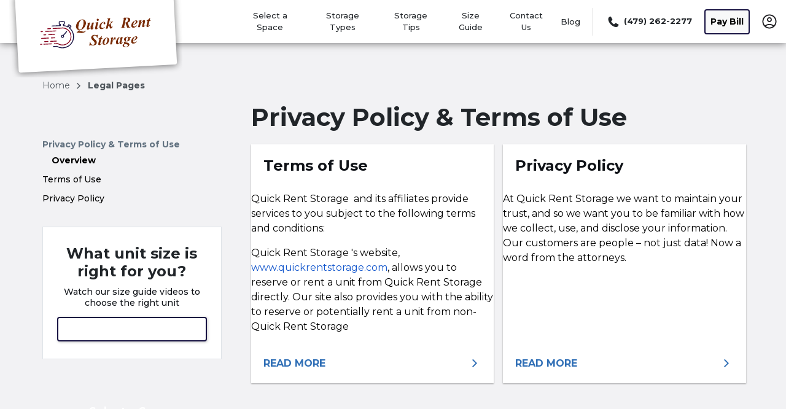

--- FILE ---
content_type: text/html; charset=utf-8
request_url: https://www.quickrentstorage.com/legal-pages/
body_size: 20749
content:
<!DOCTYPE html><html data-n-head-ssr="" lang="en" data-n-head="%7B%22lang%22:%7B%22ssr%22:%22en%22%7D%7D"><head>
  <title>Privacy Policy &amp; Terms of Use | Quick Rent Storage</title><meta data-n-head="ssr" charset="utf-8"><meta data-n-head="ssr" http-equiv="X-UA-Compatible" content="IE=edge"><meta data-n-head="ssr" name="viewport" content="width=device-width, initial-scale=1.0"><meta data-n-head="ssr" name="sdk version" content="v1.3"><meta data-n-head="ssr" data-hid="nuxt-public-env" name="nuxt-public-env" content="{&quot;CDN_ENDPOINT&quot;:&quot;https://dr2r4w0s7b8qm.cloudfront.net&quot;}"><meta data-n-head="ssr" data-hid="description" name="description" content="Privacy Policy &amp; Terms of Use"><meta data-n-head="ssr" data-hid="author" name="author" content="Quick Rent Storage"><meta data-n-head="ssr" data-hid="robot" name="robot" content="noodp, noydir"><meta data-n-head="ssr" property="og:title" content="Privacy Policy &amp; Terms of Use" vmid="og:title"><meta data-n-head="ssr" property="og:description" content="Privacy Policy &amp; Terms of Use" vmid="og:description"><meta data-n-head="ssr" property="og:url" content="" vmid="og:url"><meta data-n-head="ssr" property="og:site_name" content="Quick Rent Storage" vmid="og:site_name"><meta data-n-head="ssr" property="og:image" content="" vmid="og:image"><meta data-n-head="ssr" property="twitter:title" content="Privacy Policy &amp; Terms of Use" vmid="twitter:title"><meta data-n-head="ssr" property="twitter:description" content="Privacy Policy &amp; Terms of Use" vmid="twitter:description"><meta data-n-head="ssr" property="twitter:image" content="" vmid="twitter:image"><meta data-n-head="ssr" property="twitter:card" content="summary_large_image" vmid="twitter:card"><link data-n-head="ssr" rel="preconnect" href="https://dr2r4w0s7b8qm.cloudfront.net" crossorigin="true"><link data-n-head="ssr" rel="preconnect" href="https://res.cloudinary.com" crossorigin="true"><link data-n-head="ssr" rel="dns-prefetch" href="https://dr2r4w0s7b8qm.cloudfront.net" crossorigin="true"><link data-n-head="ssr" rel="dns-prefetch" href="https://res.cloudinary.com" crossorigin="true"><link data-n-head="ssr" data-hid="gf-prefetch" rel="dns-prefetch" href="https://fonts.gstatic.com/"><link data-n-head="ssr" data-hid="gf-preconnect" rel="preconnect" href="https://fonts.gstatic.com/" crossorigin=""><link data-n-head="ssr" data-hid="gf-preload" rel="preload" as="style" href="https://fonts.googleapis.com/css2?family=Montserrat:wght@400;500;700&amp;display=swap"><link data-n-head="ssr" rel="shortcut icon" type="image/ico" href="https://dr2r4w0s7b8qm.cloudfront.net/image_manager_app/Favicon-20221126-031648.png"><link data-n-head="ssr" rel="canonical" href="https://www.quickrentstorage.com/legal-pages/"><script data-n-head="ssr" data-hid="gf-script">(function (){var l=document.createElement('link');l.rel="stylesheet";l.href="https://fonts.googleapis.com/css2?family=Montserrat:wght@400;500;700&display=swap";document.querySelector("head").appendChild(l);})();</script><script data-n-head="ssr" type="application/ld+json" id="structured-data-0">{"@context":"https://schema.org","@type":"WebSite","name":"Quick Rent Storage","url":"https://www.quickrentstorage.com"}</script><script data-n-head="ssr" type="application/ld+json" id="structured-data-1">{"@context":"https://schema.org","@type":"Corporation","email":"alerts@storelocal.com","telephone":"+14792622277","additionalType":"WebSite","name":"Quick Rent Storage","url":"https://www.quickrentstorage.com","logo":"https://dr2r4w0s7b8qm.cloudfront.net/image_manager_app/Desktop_-_Quick_Rent-20221122-201839.svg","sameAs":["https://www.facebook.com/profile.php?id=100076342891719"],"contactPoint":[{"@type":"ContactPoint","telephone":"+14792622277","contactType":"customer service","areaServed":"US"}]}</script><noscript data-n-head="ssr" data-hid="gf-noscript"><link rel="stylesheet" href="https://fonts.googleapis.com/css2?family=Montserrat:wght@400;500;700&display=swap"></noscript><link rel="preload" as="script" data-href="https://dr2r4w0s7b8qm.cloudfront.net/runtime.ba23c93a7795ed1c855f.js"><link rel="preload" as="script" data-href="https://dr2r4w0s7b8qm.cloudfront.net/vendor.vuelidate.c9cf4c11923305501579.js"><link rel="preload" as="script" data-href="https://dr2r4w0s7b8qm.cloudfront.net/vendor.core-js.b3977583a785ea3227c9.js"><link rel="preload" href="https://dr2r4w0s7b8qm.cloudfront.net/app.d2f09888c6a08b7678f6.css" as="style"><link rel="preload" as="script" data-href="https://dr2r4w0s7b8qm.cloudfront.net/app.1c132c3a1c0a7dfabfde.js"><link rel="preload" href="https://dr2r4w0s7b8qm.cloudfront.net/46.c83f71851eb80bae6ddd.css" as="style"><link rel="preload" as="script" data-href="https://dr2r4w0s7b8qm.cloudfront.net/46.f9b84ae3a1201cf01bbf.js"><link rel="preload" href="https://dr2r4w0s7b8qm.cloudfront.net/22.aff5e397b40f35b9950c.css" as="style"><link rel="preload" as="script" data-href="https://dr2r4w0s7b8qm.cloudfront.net/22.12262e8d74c4db2d1941.js"><link rel="preload" href="https://dr2r4w0s7b8qm.cloudfront.net/128.bcd044f4ae1d31fb79bc.css" as="style"><link rel="preload" as="script" data-href="https://dr2r4w0s7b8qm.cloudfront.net/128.866ae5a6a01c8f1fb1f1.js"><link rel="preload" href="https://dr2r4w0s7b8qm.cloudfront.net/17.5498a96515ca41e181bb.css" as="style"><link rel="preload" as="script" data-href="https://dr2r4w0s7b8qm.cloudfront.net/17.f41f82ee2574af77b8c6.js"><link rel="preload" href="https://dr2r4w0s7b8qm.cloudfront.net/121.b53e77ab3cec2491490b.css" as="style"><link rel="preload" as="script" data-href="https://dr2r4w0s7b8qm.cloudfront.net/121.f03f72c98a6e6ad136f4.js"><link rel="preload" as="script" data-href="https://dr2r4w0s7b8qm.cloudfront.net/53.5f413ab938da183995ad.js"><link rel="preload" href="https://dr2r4w0s7b8qm.cloudfront.net/pages/legal-pages/index.1e2db1cfb95297418e89.css" as="style"><link rel="preload" as="script" data-href="https://dr2r4w0s7b8qm.cloudfront.net/pages/legal-pages/index.68f2b0637d7a953b2691.js"><link rel="preload" href="https://dr2r4w0s7b8qm.cloudfront.net/vendor.vue-carousel.74b22b17ed3d0107b6e0.css" as="style"><link rel="preload" as="script" data-href="https://dr2r4w0s7b8qm.cloudfront.net/vendor.vue-carousel.2a0dcec9233beff5d33d.js"><link rel="preload" href="https://dr2r4w0s7b8qm.cloudfront.net/4.f8dbe70b24cf09ea196f.css" as="style"><link rel="preload" as="script" data-href="https://dr2r4w0s7b8qm.cloudfront.net/4.9968019b04ff3dfc188e.js"><link rel="preload" href="https://dr2r4w0s7b8qm.cloudfront.net/pages/company-pages/_slug~pages/legal-pages/_slug~pages/legal-pages/index~pages/management-services/~cf865c47.721e846fb949866e574b.css" as="style"><link rel="preload" as="script" data-href="https://dr2r4w0s7b8qm.cloudfront.net/pages/company-pages/_slug~pages/legal-pages/_slug~pages/legal-pages/index~pages/management-services/~cf865c47.d5cf81c002984cc69646.js"><link rel="preload" as="script" data-href="https://dr2r4w0s7b8qm.cloudfront.net/9.c49af97753b27fc85d30.js"><link rel="stylesheet" href="https://dr2r4w0s7b8qm.cloudfront.net/app.d2f09888c6a08b7678f6.css"><link rel="stylesheet" href="https://dr2r4w0s7b8qm.cloudfront.net/46.c83f71851eb80bae6ddd.css"><link rel="stylesheet" href="https://dr2r4w0s7b8qm.cloudfront.net/22.aff5e397b40f35b9950c.css"><link rel="stylesheet" href="https://dr2r4w0s7b8qm.cloudfront.net/128.bcd044f4ae1d31fb79bc.css"><link rel="stylesheet" href="https://dr2r4w0s7b8qm.cloudfront.net/17.5498a96515ca41e181bb.css"><link rel="stylesheet" href="https://dr2r4w0s7b8qm.cloudfront.net/121.b53e77ab3cec2491490b.css"><link rel="stylesheet" href="https://dr2r4w0s7b8qm.cloudfront.net/pages/legal-pages/index.1e2db1cfb95297418e89.css"><link rel="stylesheet" href="https://dr2r4w0s7b8qm.cloudfront.net/vendor.vue-carousel.74b22b17ed3d0107b6e0.css"><link rel="stylesheet" href="https://dr2r4w0s7b8qm.cloudfront.net/4.f8dbe70b24cf09ea196f.css"><link rel="stylesheet" href="https://dr2r4w0s7b8qm.cloudfront.net/pages/company-pages/_slug~pages/legal-pages/_slug~pages/legal-pages/index~pages/management-services/~cf865c47.721e846fb949866e574b.css">
</head>

<body>
  <div data-server-rendered="true" id="__nuxt"><!----><div id="__layout"><div><header id="nav-header" class="nav-header-v3 position-sticky" data-v-5392e8b3=""><!----> <div class="container justify-content-between full-width-nav" data-v-5392e8b3=""><div class="desktop-logo-img nav-brand" style="height:70px;" data-v-26dec00a="" data-v-5392e8b3=""><a href="/" title="Quick Rent Storage" aria-label="Quick Rent Storage" class="nuxt-link-active" data-v-26dec00a=""><img src="https://res.cloudinary.com/storelocal/image/fetch/q_auto,w_282/https://dr2r4w0s7b8qm.cloudfront.net/image_manager_app/Desktop_-_Quick_Rent-20221122-201839.svg" alt="Quick Rent Storage logo" fetchpriority="high" class="headerLogo" data-v-26dec00a=""></a></div> <!----> <!----> <!----> <div class="menu-wrapper desktop global-style" style="display:inline-flex;align-items:center;justify-content:flex-end;height:70px;font-size:14px;" data-v-59c948c2="" data-v-5392e8b3=""><div class="menu-item" data-v-59c948c2=""><a href="/storage-units/arkansas/van-buren/quick-rent-storage-3501065/" target="_self" title="Select a Space" class="single_space" style="--button-color:rgba(23, 18, 66, 0.99609375);font-weight:500 !important;" data-v-062b423b="" data-v-59c948c2=""><!---->
  Select a Space
</a></div> <div class="menu-item" data-v-59c948c2=""><a href="/storage-types/" title="Storage Types" data-v-59c948c2="">
        Storage Types
      </a></div><div class="menu-item" data-v-59c948c2=""><a href="/storagetips/industry-tips/" title="Storage Tips" data-v-59c948c2="">
        Storage Tips
      </a></div><div class="menu-item" data-v-59c948c2=""><a href="/storage-unit-size-guide/" title="Size Guide" data-v-59c948c2="">
        Size Guide
      </a></div><div class="menu-item" data-v-59c948c2=""><a href="/contact-us/" title="Contact Us" data-v-59c948c2="">
        Contact Us
      </a></div><div class="menu-item" data-v-59c948c2=""><a href="/blogs/" title="Blog" data-v-59c948c2="">
        Blog
      </a></div><!----> <div class="menu-item divider" data-v-59c948c2=""><span title="Divider" data-v-59c948c2=""></span></div> <div class="menu-item ws-no-wrap last-child pointer" data-v-199ebe1e="" data-v-59c948c2=""><div data-v-199ebe1e=""><a href="tel:+1-479-262-2277" aria-label="Call 479 262 2277" title="Call" class="d-flex pointer align-items-center ws-no-wrap" data-v-199ebe1e=""><div class="d-flex" data-v-199ebe1e=""><span class="small-icon" data-v-199ebe1e=""><span class="ss-icon icon-ss-phone" data-v-199ebe1e=""></span></span> <strong data-v-199ebe1e="">(479) 262-2277</strong></div></a> <!----></div> <div id="modal-phone-numbers___BV_modal_outer_" style="position:absolute;z-index:1040;" data-v-199ebe1e=""><div id="modal-phone-numbers" role="dialog" aria-hidden="true" aria-describedby="modal-phone-numbers___BV_modal_body_" class="modal fade" style="padding-left:;padding-right:;display:none;"><div class="modal-dialog modal-md modal-dialog-centered"><!----><div role="document" id="modal-phone-numbers___BV_modal_content_" tabindex="-1" class="modal-content"><!----><div id="modal-phone-numbers___BV_modal_body_" class="modal-body"><div class="phone-number-body"></div></div><!----></div><!----></div></div><!----></div></div> <div class="menu-item ws-no-wrap" data-v-59c948c2=""><button type="button" tabindex="0" title="Pay Bill" class="base-button btn btn-outline d-none d-md-flex" style="--box-shadow:1px 1px 4px 0 rgba(0, 0, 0, 0.5);--border-color:rgba(23, 18, 66, 0.99609375);--btn-txt-color:rgba(0, 0, 0, 0.99609375);--btn-bg-fill:rgba(248, 248, 249, 0.99609375);--btn-border:2px;" data-v-3c33a6d8="" data-v-59c948c2="">Pay Bill
    </button></div> <!----> <div class="menu-item" data-v-59c948c2=""><div id="account-popover" class="ddropdown" data-v-59c948c2=""><div class="user-img" data-v-59c948c2=""><a href="/account/" id="my-account" title="My account" class="no-tb-padding pointer" data-v-59c948c2=""><img src="https://dr2r4w0s7b8qm.cloudfront.net/img/966028b.svg" height="24" width="24" alt="Icon to select to access My Account" class="userIcon" data-v-59c948c2=""></a></div> <div class="ddropdown-content" data-v-59c948c2=""><div class="locales list-group" style="border-color:rgba(23, 18, 66, 0.99609375) !important;" data-v-59c948c2=""><button type="button" class="list-group-item list-group-item-action" data-v-59c948c2="">Account Information</button><button type="button" class="list-group-item list-group-item-action" data-v-59c948c2="">Document Center</button><button type="button" class="list-group-item list-group-item-action" data-v-59c948c2="">Account Settings</button><button type="button" class="list-group-item list-group-item-action" data-v-59c948c2="">Link a space to this account</button><button type="button" class="list-group-item list-group-item-action" data-v-59c948c2="">Login</button></div></div></div></div></div></div> <div style="display:none;" data-v-5392e8b3=""><section class="d-none d-md-block megamenu_wrapper nav-height" style="--base:white;--top:0;" data-v-4920d75a="" data-v-5392e8b3=""><div class="megamenu fill-overlay overlay" data-v-4920d75a=""><div class="container" data-v-4920d75a=""><div class="search-container map" data-v-4920d75a=""><img src="[data-uri]" alt="Close mega menu" class="exit-overlay" data-v-4920d75a=""> <div class="state-city-container" data-v-4920d75a=""><div class="map-viver" data-v-4920d75a=""><div class="row limited-facilities" data-v-226db9e9="" data-v-4920d75a=""><div class="col" data-v-226db9e9=""><a href="/storage-units/arkansas/van-buren/quick-rent-storage-3501065/" target="_blank" data-v-226db9e9=""><div class="map" data-v-226db9e9=""><div data-v-226db9e9=""><div class="two-facility-header" data-v-226db9e9="">Van Buren, AR</div> <div class="facility-address" data-v-226db9e9="">5907 Alma Hwy</div></div> <img src="/proxy/google-map/staticmap?center=35.4632263,-94.27773239999999&amp;zoom=12&amp;size=640x278&amp;markers=35.4632263,-94.27773239999999&amp;scale=1&amp;language=en&amp;key=AIzaSyCDEQ0XwXS5tRmB6D6hy2eBo-sRPNz4wn4&amp;maptype=roadmap&amp;format=png" alt="" data-v-226db9e9=""></div></a></div></div> <div class="col-xs-12 input-container search-container-wrapper default" style="width:100%;" data-v-0eb3bc20="" data-v-4920d75a=""><form class="position-relative" data-v-0eb3bc20=""><div class="input-group" data-v-0eb3bc20=""><input id="pac-input" placeholder="ZIP or City, State" title="Enter ZIP or City, State" type="text" autocomplete="off" value="" class="form-control" style="background-color:transparent;--color:white;border-color:#979797;--button-size:16px;--secondary-color:rgba(23, 18, 66, 0.99609375);display:;" data-v-0eb3bc20=""> <label for="pac-input" class="sr-only" data-v-0eb3bc20="">
        ZIP or City, State
      </label> <div class="input-group-append" data-v-0eb3bc20=""><button type="button" tabindex="0" id="search" aria-label="Search storage locations by City, State, ZIP" class="base-button btn ss-icon icon-ss-search" style="--box-shadow:none;--border-color:#000000;--btn-border:2px;background-color:transparent;--color:white;border-color:#979797;--button-size:16px;--secondary-color:rgba(23, 18, 66, 0.99609375);" data-v-3c33a6d8="" data-v-0eb3bc20=""></button></div></div> <!----></form></div></div></div></div></div></div> <!----></section></div> <!----> <!----> <!----> <div data-v-5392e8b3=""><!----> <!----></div></header> <div class="main-content-layout" data-v-3d254f89=""><div class="content" data-v-3d254f89=""><div class="container p-0 px-lg-3" data-v-3d254f89=""><div class="header-spacing p-0 pl-lg-5 pr-lg-4" data-v-3d254f89=""><div style="margin:15px 0 0 -15px;" data-v-3d254f89=""><nav aria-label="Breadcrumb navigation"><ol class="breadcrumbs"><li class="breadcrumbs-item"><div><a href="/">
            Home 
          </a> <span class="icon-chevron"></span></div></li><li class="breadcrumbs-item"><span class="active">legal pages</span></li></ol></nav></div></div> <div class="row no-gutters types-index-wrapper" data-v-3d254f89=""><div class="col-lg-12 col-md-12 p-0 pl-lg-5 pr-lg-4" data-v-3d254f89=""><!----> <div class="row" data-v-3d254f89=""><div class="col-lg-3 col-md-12 p-0 privacy-index-page" data-v-3d254f89=""><div data-v-ca92187e="" data-v-3d254f89=""><div class="main-sidebar d-none d-lg-block" data-v-ca92187e=""><div class="wrapper" style="--secondary-color:rgba(23, 18, 66, 0.99609375);" data-v-ca92187e=""><div class="facility-list d-none d-lg-block" data-v-ca92187e=""><div data-v-ca92187e=""><h3 data-v-ca92187e="">Privacy Policy &amp; Terms of Use</h3> <ul class="m-0 p-0" data-v-ca92187e=""><li class="card" data-v-ca92187e=""><header class="card-header" data-v-ca92187e=""><a href="/legal-pages/" aria-current="page" class="link feature-label nuxt-link-exact-active nuxt-link-active active" data-v-ca92187e="">
                Overview
              </a></header></li><li class="card" data-v-ca92187e=""><header class="card-header" data-v-ca92187e=""><a href="/legal-pages/terms-of-use/" class="link feature-label" data-v-ca92187e="">
                Terms of Use
              </a></header></li><li class="card" data-v-ca92187e=""><header class="card-header" data-v-ca92187e=""><a href="/legal-pages/privacy-policy/" class="link feature-label" data-v-ca92187e="">
                Privacy Policy
              </a></header></li></ul></div></div></div></div> <div class="ruler d-none d-lg-block" data-v-ca92187e=""><div class="wrapper" data-v-ca92187e=""><div class="ruler-header" style="--secondary-color:rgba(23, 18, 66, 0.99609375);" data-v-ca92187e="">
        What unit size is right for you?
        <p data-v-ca92187e="">Watch our size guide videos to choose the right unit</p> <button type="button" tabindex="0" class="base-button btn w-100" style="--box-shadow:1px 1px 4px 0 rgba(0, 0, 0, 0.5);--border-color:rgba(23, 18, 66, 0.99609375);--btn-txt-color:rgba(0, 0, 0, 0.99609375);--btn-bg-fill:rgba(248, 248, 249, 0.99609375);--btn-border:2px;" data-v-3c33a6d8="" data-v-ca92187e="">View Size Guide</button></div></div></div> <div class="search-block d-none d-lg-block" data-v-ca92187e=""><div data-v-ca92187e=""><a href="/storage-units/arkansas/van-buren/quick-rent-storage-3501065/" target="_self" title="Select a Space" class="single_space single_space_link" style="--button-color:rgba(23, 18, 66, 0.99609375);" data-v-062b423b="" data-v-ca92187e=""><!---->
  Select a Space
</a></div></div> <div class="d-none d-lg-block" data-v-ca92187e=""><section data-v-ca92187e=""><div class="follow-row" data-v-14d61590=""><div data-v-14d61590=""><p data-v-14d61590=""><span data-v-14d61590=""><strong data-v-14d61590="">Follow</strong></span>
      Quick Rent Storage
    </p></div> <div class="blog-footer d-lg-block" data-v-14d61590=""><ul class="social-row mb-0 pl-0" data-v-14d61590=""><li data-v-14d61590=""><a title="facebook" href="https://www.facebook.com/profile.php?id=100076342891719" target="_blank" data-v-14d61590=""><img title="facebook" src="[data-uri]" alt="Click to follow Quick Rent Storage on facebook" height="21" width="21" class="social-media-img" data-v-14d61590=""></a></li></ul></div></div></section></div></div></div> <div class="main-border col-lg-9 pl-lg-5" data-v-3d254f89=""><h1 data-v-3d254f89="">Privacy Policy &amp; Terms of Use</h1> <!----> <div class="row" style="--secondary-color:rgba(23, 18, 66, 0.99609375);" data-v-30acc9b4="" data-v-3d254f89=""><div class="col-lg-6 card-section" data-v-30acc9b4=""><div class="card-wrapper-child" data-v-30acc9b4=""><h2 data-v-30acc9b4="">Terms of Use</h2> <div class="abstract_texts" data-v-30acc9b4=""><p data-v-30acc9b4=""></p><p><span style="background-color: transparent; color: rgb(0, 0, 0);">Quick Rent Storage&nbsp; and its affiliates provide services to you subject to the following terms and conditions:</span></p><p><span style="background-color: transparent; color: rgb(0, 0, 0);">Quick Rent Storage 's website, </span><a href="http://www.quickrentstorage.com" rel="noopener noreferrer" target="_blank" style="background-color: transparent; color: rgb(17, 85, 204);">www.quickrentstorage.com</a><span style="background-color: transparent; color: rgb(0, 0, 0);">, allows you to reserve or rent a unit from Quick Rent Storage&nbsp; directly. Our site also provides you with the ability to reserve or potentially rent a unit from non-Quick Rent Storage&nbsp; </span></p><p></p></div> <a href="/legal-pages/terms-of-use/" aria-label="More information about terms of use" class="link" data-v-30acc9b4=""><span data-v-30acc9b4="">READ MORE</span> <span class="icon-chevron" data-v-30acc9b4=""></span></a></div></div><div class="col-lg-6 card-section" data-v-30acc9b4=""><div class="card-wrapper-child" data-v-30acc9b4=""><h2 data-v-30acc9b4="">Privacy Policy</h2> <div class="abstract_texts" data-v-30acc9b4=""><p data-v-30acc9b4=""></p><p><span style="background-color: transparent; color: rgb(0, 0, 0);">At Quick Rent Storage we want to maintain your trust, and so we want you to be familiar with how we collect, use, and disclose your information. Our customers are people – not just data! Now a word from the attorneys.</span></p><p><br></p><p><br></p><p></p></div> <a href="/legal-pages/privacy-policy/" aria-label="More information about privacy policy" class="link" data-v-30acc9b4=""><span data-v-30acc9b4="">READ MORE</span> <span class="icon-chevron" data-v-30acc9b4=""></span></a></div></div></div></div></div></div></div></div></div></div> <footer class="sb-footer" data-v-1fe989d3=""><div class="d-md-none" data-v-1fe989d3=""><div data-v-1fe989d3=""><div class="facility-list" data-v-1fe989d3=""><div role="tablist" data-v-1fe989d3=""><div role="tab" class="card" data-v-1fe989d3=""><header class="card-header" data-v-1fe989d3=""><button type="button" role="tabpanel" aria-label="View About Us page" class="btn btn-link w-100" data-v-1fe989d3=""><h2 tabindex="0" class="feature-label" data-v-1fe989d3="">About Quick Rent Storage</h2> <img alt="Click this arrow to expand this accordion tab" src="[data-uri]" class="arrow" data-v-1fe989d3=""></button></header> <div id="accordion-storagefront-connect" role="tabpanel" class="collapse" style="display:none;" data-v-1fe989d3=""><div class="card-body d-flex flex-column" data-v-1fe989d3=""><!----> <!----> <!----></div></div> <div id="accordion1-1" role="tabpanel" class="collapse" style="display:none;" data-v-1fe989d3=""><div class="card-body d-flex flex-column" data-v-1fe989d3=""><div data-v-1fe989d3=""><div class="mb-2 general_links" data-v-1fe989d3=""><a href="/company-pages/about-quick-rent-storage/" target="_blank" data-v-1fe989d3="">
                      About Quick Rent Storage
                    </a></div></div><div data-v-1fe989d3=""><div class="mb-2 general_links" data-v-1fe989d3=""><a href="/company-pages/accessibility/" target="_blank" data-v-1fe989d3="">
                      Accessibility
                    </a></div></div></div></div></div></div></div> <hr data-v-1fe989d3=""></div> <!----> <div class="custom_links" data-v-1fe989d3=""><a href="/login/" aria-label="Login to your account" class="mobile_login" data-v-1fe989d3="">Login</a> <hr data-v-1fe989d3=""></div> <div class="custom_links" data-v-1fe989d3=""><a href="/contact-us/" target="_blank" title="Contact Us" aria-label="Contact customer support" data-v-1fe989d3="">
        Contact
      </a></div> <hr data-v-1fe989d3=""></div> <div class="footer-spacing d-none d-md-block" data-v-1fe989d3=""><div class="container" data-v-1fe989d3=""><div class="row" data-v-1fe989d3=""><div class="col-5 footer-note" data-v-1fe989d3=""><div tabindex="0" data-v-1fe989d3=""><p style="text-align: justify;">*Subject to changes. must be rented on web sight and not threw the call center. Offered only on selected units. Subject to availability. This offer applies only to the rental fee. Other restrictions, taxes, and fees, including an administrative fee, apply. See contract for full details. Promotions good for new customers only. Not available on transfers or additional spaces. Pricing subject to change. Reservation required to guarantee price. Actual unit sizes may vary from approximate size estimate. Please inspect any unit before renting. Online pricing available only for online reservations and rentals. Not sure about the size you need? Don't worry, online pricing discount will be honored for any rental originating from an online reservation.<a href="/company-pages/terms/" target="_self">See Terms of Use</a></p></div> <!----></div> <div class="col-4 border-right footer-links" data-v-1fe989d3=""><div class="d-flex flex-column text-right" data-v-1fe989d3=""><h2 tabindex="0" data-v-1fe989d3="">About Quick Rent Storage</h2> <div data-v-1fe989d3=""><div class="company-pages-link" data-v-1fe989d3=""><a href="/company-pages/about-quick-rent-storage/" target="_blank" data-v-1fe989d3="">
                  About Quick Rent Storage
                </a></div></div><div data-v-1fe989d3=""><div class="company-pages-link" data-v-1fe989d3=""><a href="/company-pages/accessibility/" target="_blank" data-v-1fe989d3="">
                  Accessibility
                </a></div></div></div></div> <div class="col-2 footer-links" data-v-1fe989d3=""><div class="d-flex flex-column" data-v-1fe989d3=""><h2 tabindex="0" data-v-1fe989d3="">Connect</h2> <div class="desktop_login" data-v-1fe989d3=""><a href="/login/" title="Login" aria-label="Login to your account" data-v-1fe989d3="">
                Login
              </a></div> <a href="/contact-us/" target="_blank" title="Contact Us" aria-label="Contact customer support" data-v-1fe989d3="">
              Contact Us
            </a> <!----> <!----> <!----></div></div></div></div></div></footer> <footer class="btm-footer" data-v-19c9cebc=""><div class="top-footer-wrapper" data-v-19c9cebc=""><div class="container" data-v-19c9cebc=""><nav type="dark" variant="faded" class="navbar top-footer flex-md-row" data-v-19c9cebc=""><div class="left-nav" data-v-19c9cebc=""><span tabindex="0" data-v-19c9cebc=""><strong data-v-19c9cebc=""> Follow </strong>Quick Rent Storage</span></div> <!----> <div class="right-nav d-flex align-items-center" data-v-19c9cebc=""><!----> <a href="https://tenantinc.com" target="_blank" class="tenant-link" data-v-19c9cebc=""><img data-src="https://res.cloudinary.com/storelocal/image/upload/v1567570650/assets/svg/tenant_logo.svg" alt="Website powered by Tenant Inc." class="lazy" data-v-19c9cebc=""></a></div></nav></div></div> <div class="bottom-footer-wrapper" data-v-19c9cebc=""><div class="container" data-v-19c9cebc=""><nav class="navbar bottom-footer flex-md-row-reverse" data-v-19c9cebc=""><ul class="pb-3 pb-md-0 justify-content-center" data-v-19c9cebc=""><li class="terms" data-v-19c9cebc=""><a href="/sitemap/" target="_blank" data-v-19c9cebc="">Sitemap</a></li>  <li class="terms" data-v-19c9cebc=""><a href="/legal-pages/" aria-current="page" target="_blank" class="nuxt-link-exact-active nuxt-link-active" data-v-19c9cebc="">Privacy Policy &amp; Terms</a></li></ul> <ul class="navbar-nav" data-v-19c9cebc=""><li tabindex="0" data-v-19c9cebc="">© 2026  Quick Rent Storage. All Rights Reserved.</li> <!----></ul></nav></div></div></footer> <div data-v-c8763882=""></div></div></div></div><script>window.__NUXT__=(function(a,b,c,d,e,f,g,h,i,j,k,l,m,n,o,p,q,r,s,t,u,v,w,x,y,z,A,B,C,D,E,F,G,H,I,J,K,L,M,N,O,P,Q,R,S,T,U,V,W,X,Y,Z,_,$,aa,ab,ac,ad,ae,af,ag,ah,ai,aj,ak,al){p.url="https:\u002F\u002Fdr2r4w0s7b8qm.cloudfront.net\u002Fimage_manager_app\u002FPartner_Card_-_Quick_Rent-20221122-201927.svg";p.description={en:"partner logo",es:a};p.alt_text={en:b,es:b};N.en=q;N.es=b;O.en=b;O.es=b;U.url="https:\u002F\u002Fdr2r4w0s7b8qm.cloudfront.net\u002Fimage_manager_app\u002FMobile_-_Quick_Rent-20221122-201839.svg";U.alt_text={en:W,es:b};Y.url=aa;Y.alt_text={en:W,es:b};return {layout:"storage-tips",data:[{content:{"terms-of-use":{pageData:{meta_content:{title:{en:"Terms of Use | Quick Rent Storage",es:b},description:{en:k,es:b},author:ad,og:{title:{en:q,es:b},description:{en:k,es:b},image:J},twitter:{title:{en:q,es:b},description:{en:k,es:b},card:T,image:J}},page_detail:{header:a,abstract:{en:k,es:b},title:{en:q,es:b},body:{en:"\u003Cp\u003E\u003Cspan style=\"background-color: transparent; color: rgb(0, 0, 0);\"\u003EQuick Rent Storage&nbsp; and its affiliates provide services to you subject to the following terms and conditions:\u003C\u002Fspan\u003E\u003C\u002Fp\u003E\u003Cp\u003E\u003Cspan style=\"background-color: transparent; color: rgb(0, 0, 0);\"\u003EQuick Rent Storage 's website, \u003C\u002Fspan\u003E\u003Ca href=\"http:\u002F\u002Fwww.quickrentstorage.com\" rel=\"noopener noreferrer\" target=\"_blank\" style=\"background-color: transparent; color: rgb(17, 85, 204);\"\u003Ewww.quickrentstorage.com\u003C\u002Fa\u003E\u003Cspan style=\"background-color: transparent; color: rgb(0, 0, 0);\"\u003E, allows you to reserve or rent a unit from Quick Rent Storage&nbsp; directly. Our site also provides you with the ability to reserve or potentially rent a unit from non-Quick Rent Storage&nbsp; facilities through our referral network. Quick Rent Storage&nbsp; is not in partnership with non-Quick Rent Storage&nbsp; facilities within the referral network, and cannot control their actions. Therefore, our terms and conditions are separated into two categories: Quick Rent Storage&nbsp; facilities and non-Quick Rent Storage facilities.\u003C\u002Fspan\u003E\u003C\u002Fp\u003E\u003Cp\u003E\u003Cbr\u003E\u003C\u002Fp\u003E\u003Cp\u003E\u003Cstrong style=\"background-color: transparent; color: rgb(0, 0, 0);\"\u003EQuick Rent Storage Facilities\u003C\u002Fstrong\u003E\u003C\u002Fp\u003E\u003Cp\u003E\u003Cstrong style=\"background-color: transparent; color: rgb(0, 0, 0);\"\u003EFacilities\u003C\u002Fstrong\u003E\u003C\u002Fp\u003E\u003Cp\u003E\u003Cspan style=\"background-color: transparent; color: rgb(0, 0, 0);\"\u003EFeatures and amenities vary by facility. Please contact facilities directly to confirm features and amenities.\u003C\u002Fspan\u003E\u003C\u002Fp\u003E\u003Cp\u003E\u003Cbr\u003E\u003C\u002Fp\u003E\u003Cp\u003E\u003Cstrong style=\"background-color: transparent; color: rgb(0, 0, 0);\"\u003EUnit Information\u003C\u002Fstrong\u003E\u003C\u002Fp\u003E\u003Cp\u003E\u003Cspan style=\"background-color: transparent; color: rgb(0, 0, 0);\"\u003EUnit sizes are approximate; actual unit sizes may vary from the size listed. Please examine your unit before signing the lease agreement.\u003C\u002Fspan\u003E\u003C\u002Fp\u003E\u003Cp\u003E\u003Cbr\u003E\u003C\u002Fp\u003E\u003Cp\u003E\u003Cstrong style=\"background-color: transparent; color: rgb(0, 0, 0);\"\u003EReservations\u003C\u002Fstrong\u003E\u003C\u002Fp\u003E\u003Cp\u003E\u003Cspan style=\"background-color: transparent; color: rgb(0, 0, 0);\"\u003EA reservation is not a rental agreement. A reservation holds your selected unit type for you, for a maximum of fourteen (14) days. However, management reserves the right to cancel your reservation, or make a unit substitution, at any time before you sign a lease agreement and rent a unit. We encourage you to rent a unit online, as demand for storage units is particularly high.\u003C\u002Fspan\u003E\u003C\u002Fp\u003E\u003Cp\u003E\u003Cbr\u003E\u003C\u002Fp\u003E\u003Cp\u003E\u003Cstrong style=\"background-color: transparent; color: rgb(0, 0, 0);\"\u003EPromotions and Offers\u003C\u002Fstrong\u003E\u003C\u002Fp\u003E\u003Cp\u003E\u003Cspan style=\"background-color: transparent; color: rgb(0, 0, 0);\"\u003EAll promotions, specials, and offers are for new customers only and are based upon unit availability and unit sizes. Please contact facilities directly to confirm the availability of a particular promotion, special, or offer. Promotions, specials, and offers cannot be combined.&nbsp;&nbsp;\u003C\u002Fspan\u003E\u003C\u002Fp\u003E\u003Cp\u003E\u003Cspan style=\"background-color: transparent; color: rgb(0, 0, 0);\"\u003EAll promotions, specials, and offers are subject to the standard fees for rentals, such as an administration fee and the protection plan fee if applicable. Therefore, additional fees will apply if a new customer utilizes a promotion, including the month free or month for $ promotions.&nbsp;\u003C\u002Fspan\u003E\u003C\u002Fp\u003E\u003Cp\u003E\u003Cspan style=\"background-color: transparent; color: rgb(0, 0, 0);\"\u003EAll pricing (standard rates as well as promotions, specials, and offers) is subject to change or termination without notice. Online pricing may be lower.\u003C\u002Fspan\u003E\u003C\u002Fp\u003E\u003Cp\u003E\u003Cbr\u003E\u003C\u002Fp\u003E\u003Cp\u003E\u003Cstrong style=\"background-color: transparent; color: rgb(0, 0, 0);\"\u003ECommunication\u003C\u002Fstrong\u003E\u003C\u002Fp\u003E\u003Cp\u003E\u003Cspan style=\"background-color: transparent; color: rgb(0, 0, 0);\"\u003EBy providing Quick Rent Storage&nbsp; with your contact information (email or telephone number) you consent. to be contacted by Quick Rent Storage&nbsp; by telephone call, text, and\u002For email. Your contact information will not be shared with third parties. See our Privacy Policy for more details.&nbsp;\u003C\u002Fspan\u003E\u003C\u002Fp\u003E\u003Cp\u003E\u003Cbr\u003E\u003C\u002Fp\u003E\u003Cp\u003E\u003Cstrong style=\"background-color: transparent; color: rgb(0, 0, 0);\"\u003EAuto Pay\u003C\u002Fstrong\u003E\u003C\u002Fp\u003E\u003Cp\u003E\u003Cspan style=\"background-color: transparent; color: rgb(0, 0, 0);\"\u003EOnline enrollment in autopay constitutes electronic signature, which has the same effect as a handwritten signature on a paper contract. Enrollment in autopay authorizes Quick Rent Storage&nbsp; to automatically charge your credit card or debit card, or debit your bank account, monthly, for the amount due on your bill. The amount debited will automatically increase or decrease as the rental rates increase or decrease in accordance with your Rental Agreement.\u003C\u002Fspan\u003E\u003C\u002Fp\u003E\u003Cp\u003E\u003Cspan style=\"background-color: transparent; color: rgb(0, 0, 0);\"\u003ETo cancel your auto pay, please contact your facility or our corporate office at the telephone number below.&nbsp;\u003C\u002Fspan\u003E\u003C\u002Fp\u003E\u003Cp\u003E\u003Cspan style=\"background-color: transparent; color: rgb(0, 0, 0);\"\u003EIf there is a change to your bank or card information, including the expiration date, you must sign in to your online account or contact your facility to update your auto pay information.\u003C\u002Fspan\u003E\u003C\u002Fp\u003E\u003Cp\u003E\u003Cspan style=\"background-color: transparent; color: rgb(0, 0, 0);\"\u003EQuick Rent Storage&nbsp; is not liable for erroneous bill statements or incorrect debits or charges. However, if notified of a billing error, Quick Rent Storage&nbsp; will correct it.\u003C\u002Fspan\u003E\u003C\u002Fp\u003E\u003Cp\u003E\u003Cspan style=\"background-color: transparent; color: rgb(0, 0, 0);\"\u003EIf an auto pay payment is rejected, refused, returned, disputed, or reversed by your financial institution or card issuer for any reason, Quick Rent Storage&nbsp; may charge you a returned payment fee and\u002For late payment fee, and cancel your auto pay enrollment. Quick Rent Storage&nbsp; will attempt to give you a courtesy call to make other payment arrangements. However, if payment is not made, you will be subject to the lien enforcement procedures stated in your Rental Agreement.&nbsp;\u003C\u002Fspan\u003E\u003C\u002Fp\u003E\u003Cp\u003E\u003Cbr\u003E\u003C\u002Fp\u003E\u003Cp\u003E\u003Cstrong style=\"background-color: transparent; color: rgb(0, 0, 0);\"\u003EProtection Plan\u003C\u002Fstrong\u003E\u003C\u002Fp\u003E\u003Cp\u003E\u003Cspan style=\"background-color: transparent; color: rgb(0, 0, 0);\"\u003EYour stored items are not covered by Quick Rent Storage's insurance. Quick Rent Storage&nbsp; offers a Protection Plan so your stored items can be covered under certain circumstances. Protection Plans are NOT insurance. Please review our Protection Plan details.&nbsp;\u003C\u002Fspan\u003E\u003C\u002Fp\u003E\u003Cp\u003E\u003Cbr\u003E\u003C\u002Fp\u003E\u003Cp\u003E\u003Cstrong style=\"background-color: transparent; color: rgb(0, 0, 0);\"\u003ETrademarks &amp; Copyright\u003C\u002Fstrong\u003E\u003C\u002Fp\u003E\u003Cp\u003E\u003Cspan style=\"background-color: transparent; color: rgb(0, 0, 0);\"\u003EQuick Rent Storage&nbsp; is a registered trademark.\u003C\u002Fspan\u003E\u003C\u002Fp\u003E\u003Cp\u003E\u003Cspan style=\"background-color: transparent; color: rgb(0, 0, 0);\"\u003EAll content and web design on Quick Rent Storage's website, mobile app, and other technology platforms, belongs to Quick Rent Storage &nbsp; and cannot be copied or reused. Reposting our content is also prohibited. Similarly, content cannot be reposted or reused even if changes are made to the content in order to avoid copyright infringement.\u003C\u002Fspan\u003E\u003C\u002Fp\u003E\u003Cp\u003E\u003Cbr\u003E\u003C\u002Fp\u003E\u003Cp\u003E\u003Cstrong style=\"background-color: transparent; color: rgb(0, 0, 0);\"\u003ELinks to Other Sites\u003C\u002Fstrong\u003E\u003C\u002Fp\u003E\u003Cp\u003E\u003Cspan style=\"background-color: transparent; color: rgb(0, 0, 0);\"\u003EQuick Rent Storage's website may link to third party websites Quick Rent Storage&nbsp; does not control. We make no representations or warranties about such third party sites, nor do we endorse such sites or their content.\u003C\u002Fspan\u003E\u003C\u002Fp\u003E\u003Cp\u003E\u003Cbr\u003E\u003C\u002Fp\u003E\u003Cp\u003E\u003Cstrong style=\"background-color: transparent; color: rgb(0, 0, 0);\"\u003EPrivacy Policy\u003C\u002Fstrong\u003E\u003C\u002Fp\u003E\u003Cp\u003E\u003Cspan style=\"background-color: transparent; color: rgb(0, 0, 0);\"\u003EQuick Rent Storage&nbsp; values our relationships with our customers and believes in transparency. Please review our \u003C\u002Fspan\u003E\u003Ca href=\"https:\u002F\u002Fquickrentstorage.storagefront.com\u002Flegal-pages\u002Fprivacy-policy\u002F\" rel=\"noopener noreferrer\" target=\"_blank\" style=\"background-color: transparent; color: rgb(17, 85, 204);\"\u003EPrivacy Policy\u003C\u002Fa\u003E\u003Cspan style=\"background-color: transparent; color: rgb(17, 85, 204);\"\u003E.\u003C\u002Fspan\u003E\u003Cspan style=\"background-color: transparent; color: rgb(0, 0, 0);\"\u003E&nbsp;\u003C\u002Fspan\u003E\u003C\u002Fp\u003E\u003Cp\u003E\u003Cbr\u003E\u003C\u002Fp\u003E\u003Cp\u003E\u003Cstrong style=\"background-color: transparent; color: rgb(0, 0, 0);\"\u003EDisclaimer\u003C\u002Fstrong\u003E\u003C\u002Fp\u003E\u003Cp\u003E\u003Cspan style=\"background-color: transparent; color: rgb(0, 0, 0);\"\u003EQuick Rent Storage's website, mobile app, and any other technology platforms are provided “as is” without any representations or warranties. We are not responsible for failures, such as network connectivity or transmissions failures, or technical, hardware and\u002For software failures.&nbsp;\u003C\u002Fspan\u003E\u003C\u002Fp\u003E\u003Cp\u003E\u003Cbr\u003E\u003C\u002Fp\u003E\u003Cp\u003E\u003Cstrong style=\"background-color: transparent; color: rgb(0, 0, 0);\"\u003EChanges\u003C\u002Fstrong\u003E\u003C\u002Fp\u003E\u003Cp\u003E\u003Cspan style=\"background-color: transparent; color: rgb(0, 0, 0);\"\u003ETerms and conditions may be changed at any time without notice. Revised terms and conditions will be posted here, with the date revised noted.&nbsp;\u003C\u002Fspan\u003E\u003C\u002Fp\u003E\u003Cp\u003E\u003Cbr\u003E\u003C\u002Fp\u003E\u003Cp\u003E\u003Cstrong style=\"background-color: transparent; color: rgb(0, 0, 0);\"\u003EApplicable Law\u003C\u002Fstrong\u003E\u003C\u002Fp\u003E\u003Cp\u003E\u003Cspan style=\"background-color: transparent; color: rgb(0, 0, 0);\"\u003EQuick Rent Storage&nbsp; is formed and does business within Alabama and Georgia. The laws of these states shall apply.\u003C\u002Fspan\u003E\u003C\u002Fp\u003E\u003Cp\u003E\u003Cbr\u003E\u003C\u002Fp\u003E\u003Cp\u003E\u003Cstrong style=\"background-color: transparent; color: rgb(0, 0, 0);\"\u003ENon-Quick Rent Storage&nbsp; Facilities (Referral Network)\u003C\u002Fstrong\u003E\u003C\u002Fp\u003E\u003Cp\u003E\u003Cspan style=\"background-color: transparent; color: rgb(0, 0, 0);\"\u003EAt Quick Rent Storage&nbsp; we put the customer first. If we don't have a storage facility in your neighborhood, we want to help you find one. Therefore, we allow you to search for non-Quick Rent Storage&nbsp; facilities on our website. You can even reserve or potentially rent a unit from a non-Quick Rent Storage&nbsp; facility on our website. This gives you a seamless web user experience that we think is important.\u003C\u002Fspan\u003E\u003C\u002Fp\u003E\u003Cp\u003E\u003Cspan style=\"background-color: transparent; color: rgb(0, 0, 0);\"\u003EHowever, we do not own or manage these non-Quick Rent Storage&nbsp; facilities. We cannot control or influence these facilities, nor make any warranties, representations, or guarantees regarding their customer service or storage quality.\u003C\u002Fspan\u003E\u003C\u002Fp\u003E\u003Cp\u003E\u003Cspan style=\"background-color: transparent; color: rgb(0, 0, 0);\"\u003EWhile on\u003C\u002Fspan\u003E\u003Cspan style=\"background-color: transparent; color: rgb(17, 85, 204);\"\u003E \u003C\u002Fspan\u003E\u003Ca href=\"http:\u002F\u002Fwww.quickrentstorage.com\" rel=\"noopener noreferrer\" target=\"_blank\" style=\"background-color: transparent; color: rgb(17, 85, 204);\"\u003Ewww.quickrentstorage.com\u003C\u002Fa\u003E\u003Cspan style=\"background-color: transparent; color: rgb(0, 0, 0);\"\u003E you are subject to the Quick Rent Storage&nbsp; Terms and Conditions above. However, any reservations or rentals for non-Quick Rent Storage&nbsp; facilities are made with the facility directly, not Quick Rent Storage. Therefore, when transacting with a non-Quick Rent Storage&nbsp; facility, even while on Quick Rent Storage's site, you are bound by that facility's terms and other contracts, including but not limited to their website's Terms of Use. Please contact the company or their website for more information and to review their terms.\u003C\u002Fspan\u003E\u003C\u002Fp\u003E\u003Cp\u003E\u003Cbr\u003E\u003C\u002Fp\u003E\u003Cp\u003E\u003Cstrong style=\"color: rgb(0, 0, 0); background-color: transparent;\"\u003EQuick Rent Storage&nbsp;&nbsp;\u003C\u002Fstrong\u003E\u003C\u002Fp\u003E\u003Cul\u003E\u003Cli\u003E\u003Cspan style=\"background-color: transparent;\"\u003EPhone: (479) 262-2277\u003C\u002Fspan\u003E\u003C\u002Fli\u003E\u003Cli\u003E\u003Cstrong style=\"background-color: transparent; color: rgb(0, 0, 0);\"\u003EE-mail:\u003C\u002Fstrong\u003E\u003Ca href=\"mailto:ginabarker@cox.net\" rel=\"noopener noreferrer\" target=\"_blank\" style=\"background-color: transparent; color: rgb(17, 85, 204);\"\u003E ginabarker@cox.net\u003C\u002Fa\u003E\u003C\u002Fli\u003E\u003C\u002Ful\u003E",es:b},created_on:"1672267981.7154",modified_on:"1672267981.715418",published_date:"1672185600.0",featured_articles:[{article_type:"blogs",type:x,slug:"how-van-buren-countys-unemployment-trends-affect-self-storage-demand-in-arkansas"},{article_type:A,type:h,slug:E},{article_type:A,type:h,slug:H}],show_in_navbar:c,display_name:a,alt_text:b}}}},banner:a,description:a,meta:N,storageTypes:[{title:N,slug:S,abstract:{en:k,es:b},show_in_navbar:c,hide_from_listing:c,display_name:a},{title:{en:"Privacy Policy",es:b},slug:"privacy-policy",abstract:{en:"\u003Cp\u003E\u003Cspan style=\"background-color: transparent; color: rgb(0, 0, 0);\"\u003EAt Quick Rent Storage we want to maintain your trust, and so we want you to be familiar with how we collect, use, and disclose your information. Our customers are people – not just data! Now a word from the attorneys.\u003C\u002Fspan\u003E\u003C\u002Fp\u003E\u003Cp\u003E\u003Cbr\u003E\u003C\u002Fp\u003E\u003Cp\u003E\u003Cbr\u003E\u003C\u002Fp\u003E",es:b},show_in_navbar:c,hide_from_listing:c,display_name:a}],activePage:S}],fetch:[],error:a,state:{previousPandadocEventId:b,userIP:b,owners:[o],homepagePopUpVisible:c,config:{apiKeys:{googleAnalyticsId:b,googleApiKey:"AIzaSyCDEQ0XwXS5tRmB6D6hy2eBo-sRPNz4wn4",facebookPixelId:b,googleOptimizeId:b,tagManagerId:"GTM-TSH5H6M",recaptchaKey:"6LdyrykhAAAAAORnyJ4NEci9Eiz0zbsuai3tsLFJ",login:{facebook:b,google:b,apple_client_id:b,apple_redirect_uri:b},ownerId:o},logoSettings:{types:{owner:{mobile:U,desktop:Y},partner:{mobile:p,desktop:p},custom:{mobile:b,desktop:b}},currentType:"owner"},officeStatus:a,gateStatus:a,callCenterStatus:a,myAccountSettings:{claimspro:{},hide_billing_address:c,instructions:{en:"\u003Cp\u003EI agree to purchase the Basic Protection Plan if proof of insurance is not shown by the 1\u003Csup\u003Est\u003C\u002Fsup\u003E&nbsp;of the following month.\u003C\u002Fp\u003E",es:a},header_text:{en:"Add your Rentals to Pay your Bill, Setup Auto-pay, Convert your Reservations to Online Rentals or Manage your Account Information.",es:b}},schema:{schema:{value:[{"@context":ae,"@type":ak,name:f,url:y},{"@context":ae,"@type":"Corporation",email:z,telephone:l,additionalType:ak,name:f,url:y,logo:aa,sameAs:[B],contactPoint:[{"@type":"ContactPoint",telephone:l,contactType:"customer service",areaServed:C}]}],html:"\u003Cscript type=\"application\u002Fld+json\"\u003E[{\"@context\": \"https:\u002F\u002Fschema.org\", \"@type\": \"WebSite\", \"name\": \"Quick Rent Storage\", \"url\": \"https:\u002F\u002Fwww.quickrentstorage.com\"}, {\"@context\": \"https:\u002F\u002Fschema.org\", \"@type\": \"Corporation\", \"email\": \"alerts@storelocal.com\", \"telephone\": \"+14792622277\", \"additionalType\": \"WebSite\", \"name\": \"Quick Rent Storage\", \"url\": \"https:\u002F\u002Fwww.quickrentstorage.com\", \"logo\": \"https:\u002F\u002Fdr2r4w0s7b8qm.cloudfront.net\u002Fimage_manager_app\u002FDesktop_-_Quick_Rent-20221122-201839.svg\", \"sameAs\": [\"https:\u002F\u002Fwww.facebook.com\u002Fprofile.php?id=100076342891719\"], \"contactPoint\": [{\"@type\": \"ContactPoint\", \"telephone\": \"+14792622277\", \"contactType\": \"customer service\", \"areaServed\": \"US\"}]}]\u003C\u002Fscript\u003E"},meta_content:{title:{value:{en:"Privacy Policy & Terms of Use | Quick Rent Storage",es:a},html:"\u003Ctitle\u003EPrivacy Policy & Terms of Use | Quick Rent Storage\u003C\u002Ftitle\u003E"},description:{value:{en:j,es:a},html:"\u003Cmeta name='description' content=\"Privacy Policy & Terms of Use\"\u003E"},author:{value:f,html:"\u003Cmeta name='author' content=\"Quick Rent Storage\"\u003E"},og:{title:{value:{en:j,es:a},html:"\u003Cmeta property='og:title' content=\"Privacy Policy & Terms of Use\"\u003E"},description:{value:{en:j,es:a},html:"\u003Cmeta property='og:description' content=\"Privacy Policy & Terms of Use\"\u003E"},image:{value:b,html:"\u003Cmeta property='og:image' content=\"\"\u003E"},site_name:{value:f,html:"\u003Cmeta property='og:site_name' content=\"Quick Rent Storage\"\u003E"}},twitter:{title:{value:{en:j,es:a},html:"\u003Cmeta property='twitter:title' content=\"Privacy Policy & Terms of Use\"\u003E"},description:{value:{en:j,es:a},html:"\u003Cmeta property='twitter:description' content=\"Privacy Policy & Terms of Use\"\u003E"},image:{value:b,html:"\u003Cmeta property='twitter:image' content=\"\"\u003E"},card:{value:T,html:"\u003Cmeta name='twitter:card' content='summary_large_image'\u003E"},site:{value:b,html:"\u003Cmeta property='twitter:site' content=\"\"\u003E"}}},robots:{value:"noodp, noydir",html:"\u003Cmeta name=\"robots\" content=\"noodp, noydir\"\u003E"},urls:{canonical:{value:"https:\u002F\u002Fwww.quickrentstorage.com\u002Flegal-pages\u002F",html:"\u003Clink rel=\"canonical\" href=\"https:\u002F\u002Fwww.quickrentstorage.com\u002Flegal-pages\u002F\"\u003E"},alternate:a}},redirects:[],favicon:"https:\u002F\u002Fdr2r4w0s7b8qm.cloudfront.net\u002Fimage_manager_app\u002FFavicon-20221126-031648.png",partnerLogo:p,disable_privacy_opt_out:d,activeTab:b,amenities:[{name:{en:"Free Move-In Trailer",es:a},image:"https:\u002F\u002Fd2i6hs4yervu5x.cloudfront.net\u002Fwebsite\u002Famenities\u002Ffreemoveintrailer.jpg",slug:"freemoveintrailer",description:a,large_image:b,video:a,hyperlink:b},{name:{en:"Delivery Acceptance",es:a},image:"https:\u002F\u002Fd2i6hs4yervu5x.cloudfront.net\u002Fwebsite\u002Famenities\u002Fdeliveryacceptance.jpg",slug:"deliveryacceptance",description:a,large_image:b,video:a,hyperlink:b},{name:{en:"Box Office",es:a},image:"https:\u002F\u002Fd2i6hs4yervu5x.cloudfront.net\u002Fwebsite\u002Famenities\u002Fbox_office.jpg",slug:"box_office",description:a,large_image:b,video:a,hyperlink:b},{name:{en:"120V Outlet in Storage Unit",es:a},image:"https:\u002F\u002Fd2i6hs4yervu5x.cloudfront.net\u002Fwebsite\u002Famenities\u002Fonetwentyvoutlet.jpg",slug:"onetwentyvoutlet",description:a,large_image:b,video:a,hyperlink:b},{name:{en:"24 Hour Security Cameras",es:a},image:"https:\u002F\u002Fd2i6hs4yervu5x.cloudfront.net\u002Fwebsite\u002Famenities\u002Fsecure.jpg",slug:"secure",description:a,large_image:b,video:a,hyperlink:b},{name:{en:"Free Move-In Truck",es:a},image:"https:\u002F\u002Fd2i6hs4yervu5x.cloudfront.net\u002Fwebsite\u002Famenities\u002F0freetruck.jpg",slug:"0freetruck",description:a,large_image:b,video:a,hyperlink:b},{name:{en:"Tenant Insurance Available",es:a},image:"https:\u002F\u002Fd2i6hs4yervu5x.cloudfront.net\u002Fwebsite\u002Famenities\u002Ftenantinsurance.jpg",slug:"tenantinsurance",description:a,large_image:b,video:a,hyperlink:b},{name:{en:"Carpeted Units",es:a},image:"https:\u002F\u002Fd2i6hs4yervu5x.cloudfront.net\u002Fwebsite\u002Famenities\u002Fcarpeted.jpg",slug:"carpeted",description:a,large_image:b,video:a,hyperlink:b},{name:{en:"Propane Filling Station",es:a},image:"https:\u002F\u002Fd2i6hs4yervu5x.cloudfront.net\u002Fwebsite\u002Famenities\u002Fpropane_filling_station.jpg",slug:"propane_filling_station",description:a,large_image:b,video:a,hyperlink:b},{name:{en:"More Cubic Square Feet",es:a},image:"https:\u002F\u002Fd2i6hs4yervu5x.cloudfront.net\u002Fwebsite\u002Famenities\u002Fmorecubicsquarefeet.jpg",slug:"morecubicsquarefeet",description:a,large_image:b,video:a,hyperlink:b},{name:{en:"NOKE Smart Entry",es:a},image:"https:\u002F\u002Fd2i6hs4yervu5x.cloudfront.net\u002Fwebsite\u002Famenities\u002Fentry_by_noke.jpg",slug:"entry_by_noke",description:a,large_image:b,video:a,hyperlink:b},{name:{en:"Interior Hallway",es:a},image:"https:\u002F\u002Fd2i6hs4yervu5x.cloudfront.net\u002Fwebsite\u002Famenities\u002Finteriorstorage.jpg",slug:"interiorstorage",description:a,large_image:b,video:a,hyperlink:b},{name:{en:"Standby Backup Generator",es:a},image:"https:\u002F\u002Fd2i6hs4yervu5x.cloudfront.net\u002Fwebsite\u002Famenities\u002Fstandbygenerator.jpg",slug:"standbygenerator",description:a,large_image:b,video:a,hyperlink:b},{name:{en:"Se Habla Espanol",es:a},image:"https:\u002F\u002Fd2i6hs4yervu5x.cloudfront.net\u002Fwebsite\u002Famenities\u002Fspanish.jpg",slug:"spanish",description:a,large_image:b,video:a,hyperlink:b},{name:{en:"Rent By Phone",es:a},image:"https:\u002F\u002Fd2i6hs4yervu5x.cloudfront.net\u002Fwebsite\u002Famenities\u002Frentalbyphone.jpg",slug:"rentalbyphone",description:a,large_image:b,video:a,hyperlink:b},{name:{en:"30 am Power in Storage Unit",es:a},image:"https:\u002F\u002Fd2i6hs4yervu5x.cloudfront.net\u002Fwebsite\u002Famenities\u002Fthirtyamppower.jpg",slug:"thirtyamppower",description:a,large_image:b,video:a,hyperlink:b},{name:{en:"Air & Water for RV Storage",es:a},image:"https:\u002F\u002Fd2i6hs4yervu5x.cloudfront.net\u002Fwebsite\u002Famenities\u002Fair_and_water.jpg",slug:"air_and_water",description:a,large_image:b,video:a,hyperlink:b},{name:{en:"Climate Controlled Storage",es:a},image:"https:\u002F\u002Fd2i6hs4yervu5x.cloudfront.net\u002Fwebsite\u002Famenities\u002Fclimate.jpg",slug:"climate",description:a,large_image:b,video:a,hyperlink:b},{name:{en:"Contactless Storage Rentals",es:a},image:"https:\u002F\u002Fd2i6hs4yervu5x.cloudfront.net\u002Fwebsite\u002Famenities\u002Fcontactless_rentals.jpg",slug:"contactless_rentals",description:a,large_image:b,video:a,hyperlink:b},{name:{en:"Power Storage Doors",es:a},image:"https:\u002F\u002Fd2i6hs4yervu5x.cloudfront.net\u002Fwebsite\u002Famenities\u002Fpowerdoors.jpg",slug:"powerdoors",description:a,large_image:b,video:a,hyperlink:b},{name:{en:"Roll Up Storage Doors",es:a},image:"https:\u002F\u002Fd2i6hs4yervu5x.cloudfront.net\u002Fwebsite\u002Famenities\u002Frollupdoors.jpg",slug:"rollupdoors",description:a,large_image:b,video:a,hyperlink:b},{name:{en:"Breezeway Units",es:a},image:"https:\u002F\u002Fd2i6hs4yervu5x.cloudfront.net\u002Fwebsite\u002Famenities\u002Fbreezeway.jpg",slug:"breezeway",description:a,large_image:b,video:a,hyperlink:b},{name:{en:"Touchless Rentals™",es:a},image:"https:\u002F\u002Fd2i6hs4yervu5x.cloudfront.net\u002Fwebsite\u002Famenities\u002Ftouchless_rentals.jpg",slug:"touchless_rentals",description:a,large_image:b,video:a,hyperlink:b},{name:{en:"Free Lock at Move In",es:a},image:"https:\u002F\u002Fd2i6hs4yervu5x.cloudfront.net\u002Fwebsite\u002Famenities\u002Ffreelockatmovein.jpg",slug:"freelockatmovein",description:a,large_image:b,video:a,hyperlink:b},{name:{en:"Fire Sprinklers",es:a},image:"https:\u002F\u002Fd2i6hs4yervu5x.cloudfront.net\u002Fwebsite\u002Famenities\u002Ffiresprinklers.jpg",slug:"firesprinklers",description:a,large_image:b,video:a,hyperlink:b},{name:{en:"Humidity Protected",es:a},image:"https:\u002F\u002Fd2i6hs4yervu5x.cloudfront.net\u002Fwebsite\u002Famenities\u002Fdehumidification.jpg",slug:"dehumidification",description:a,large_image:b,video:a,hyperlink:b},{name:{en:"ADA Storage Spaces",es:a},image:"https:\u002F\u002Fd2i6hs4yervu5x.cloudfront.net\u002Fwebsite\u002Famenities\u002Fada.jpg",slug:"ada",description:a,large_image:b,video:a,hyperlink:b},{name:{en:"Enclosed RV Storage",es:a},image:"https:\u002F\u002Fd2i6hs4yervu5x.cloudfront.net\u002Fwebsite\u002Famenities\u002Fenclosedrvstorage.jpg",slug:"enclosedrvstorage",description:a,large_image:b,video:a,hyperlink:b},{name:{en:"Alarmed Storage Units",es:a},image:"https:\u002F\u002Fd2i6hs4yervu5x.cloudfront.net\u002Fwebsite\u002Famenities\u002Falarmedunits.jpg",slug:"alarmedunits",description:a,large_image:b,video:a,hyperlink:b},{name:{en:"Canopy Parking Spaces",es:a},image:"https:\u002F\u002Fd2i6hs4yervu5x.cloudfront.net\u002Fwebsite\u002Famenities\u002Fcanopy.jpg",slug:"canopy",description:a,large_image:b,video:a,hyperlink:b},{name:{en:"Fire Detectors",es:a},image:"https:\u002F\u002Fd2i6hs4yervu5x.cloudfront.net\u002Fwebsite\u002Famenities\u002Ffirealarms.jpg",slug:"firealarms",description:a,large_image:b,video:a,hyperlink:b},{name:{en:"Indoor Vehicle Storage",es:a},image:"https:\u002F\u002Fd2i6hs4yervu5x.cloudfront.net\u002Fwebsite\u002Famenities\u002Findoorvehiclestorage.jpg",slug:"indoorvehiclestorage",description:a,large_image:b,video:a,hyperlink:b},{name:{en:"Extra Tall Ceilings",es:a},image:"https:\u002F\u002Fd2i6hs4yervu5x.cloudfront.net\u002Fwebsite\u002Famenities\u002Fextratallceilings.jpg",slug:"extratallceilings",description:a,large_image:b,video:a,hyperlink:b},{name:{en:"Gated Entry",es:a},image:"https:\u002F\u002Fd2i6hs4yervu5x.cloudfront.net\u002Fwebsite\u002Famenities\u002Ffenced.jpg",slug:"fenced",description:a,large_image:b,video:a,hyperlink:b},{name:{en:"Solar Panels",es:a},image:"https:\u002F\u002Fd2i6hs4yervu5x.cloudfront.net\u002Fwebsite\u002Famenities\u002Fsolarpanels.jpg",slug:"solarpanels",description:a,large_image:b,video:a,hyperlink:b},{name:{en:"Bright LED Lights",es:a},image:"https:\u002F\u002Fd2i6hs4yervu5x.cloudfront.net\u002Fwebsite\u002Famenities\u002Fbrightledlights.jpg",slug:"brightledlights",description:a,large_image:b,video:a,hyperlink:b},{name:{en:"Pull Thru Storage Spaces",es:a},image:"https:\u002F\u002Fd2i6hs4yervu5x.cloudfront.net\u002Fwebsite\u002Famenities\u002Fpullthru.jpg",slug:"pullthru",description:a,large_image:b,video:a,hyperlink:b},{name:{en:"RV, Car, Boat Storage",es:a},image:"https:\u002F\u002Fd2i6hs4yervu5x.cloudfront.net\u002Fwebsite\u002Famenities\u002Fvehicle.jpg",slug:"vehicle",description:a,large_image:b,video:a,hyperlink:b},{name:{en:"On-site Management",es:a},image:"https:\u002F\u002Fd2i6hs4yervu5x.cloudfront.net\u002Fwebsite\u002Famenities\u002Fonsitemanagement.jpg",slug:"onsitemanagement",description:a,large_image:b,video:a,hyperlink:b},{name:{en:"Music",es:a},image:"https:\u002F\u002Fd2i6hs4yervu5x.cloudfront.net\u002Fwebsite\u002Famenities\u002Fmusic.jpg",slug:"music",description:a,large_image:b,video:a,hyperlink:b},{name:{en:"Valet Storage",es:a},image:"https:\u002F\u002Fd2i6hs4yervu5x.cloudfront.net\u002Fwebsite\u002Famenities\u002Fvaletstorage.jpg",slug:"valetstorage",description:a,large_image:b,video:a,hyperlink:b},{name:{en:"Temperature Controlled Storage Units",es:a},image:"https:\u002F\u002Fd2i6hs4yervu5x.cloudfront.net\u002Fwebsite\u002Famenities\u002Ftemperaturecontrol.jpg",slug:"temperaturecontrol",description:a,large_image:b,video:a,hyperlink:b},{name:{en:"Storage Unit Lights",es:a},image:"https:\u002F\u002Fd2i6hs4yervu5x.cloudfront.net\u002Fwebsite\u002Famenities\u002Funitlights.jpg",slug:"unitlights",description:a,large_image:b,video:a,hyperlink:b},{name:{en:"Mobile Storage",es:a},image:"https:\u002F\u002Fd2i6hs4yervu5x.cloudfront.net\u002Fwebsite\u002Famenities\u002Fmobile.jpg",slug:"mobile",description:a,large_image:b,video:a,hyperlink:b},{name:{en:"Exterior LED Lighting",es:a},image:"https:\u002F\u002Fd2i6hs4yervu5x.cloudfront.net\u002Fwebsite\u002Famenities\u002Fexteriorledlighting.jpg",slug:"exteriorledlighting",description:a,large_image:b,video:a,hyperlink:b},{name:{en:"Boat & RV Wash Rack",es:a},image:"https:\u002F\u002Fd2i6hs4yervu5x.cloudfront.net\u002Fwebsite\u002Famenities\u002Fwashrack.jpg",slug:"washrack",description:a,large_image:b,video:a,hyperlink:b},{name:{en:"Truck Rental",es:a},image:"https:\u002F\u002Fd2i6hs4yervu5x.cloudfront.net\u002Fwebsite\u002Famenities\u002Ftruck.jpg",slug:"truck",description:a,large_image:b,video:a,hyperlink:b},{name:{en:"12' & 14' Tall Storage Doors",es:a},image:"https:\u002F\u002Fd2i6hs4yervu5x.cloudfront.net\u002Fwebsite\u002Famenities\u002Ftalldoors.jpg",slug:"talldoors",description:a,large_image:b,video:a,hyperlink:b},{name:{en:"Drive Up Climate Controlled Units",es:a},image:"https:\u002F\u002Fd2i6hs4yervu5x.cloudfront.net\u002Fwebsite\u002Famenities\u002Fdriveupclimate.jpg",slug:"driveupclimate",description:a,large_image:b,video:a,hyperlink:b},{name:{en:"Drive-up Storage Access",es:a},image:"https:\u002F\u002Fd2i6hs4yervu5x.cloudfront.net\u002Fwebsite\u002Famenities\u002Fdriveup.jpg",slug:"driveup",description:a,large_image:b,video:a,hyperlink:b},{name:{en:"EZ Storage Unit Access",es:a},image:"https:\u002F\u002Fd2i6hs4yervu5x.cloudfront.net\u002Fwebsite\u002Famenities\u002Fezaccess.jpg",slug:"ezaccess",description:a,large_image:b,video:a,hyperlink:b},{name:{en:"24 Hour Access Upon Approval",es:a},image:"https:\u002F\u002Fd2i6hs4yervu5x.cloudfront.net\u002Fwebsite\u002Famenities\u002Ftwentyfour.jpg",slug:"twentyfour",description:a,large_image:b,video:a,hyperlink:b},{name:{en:"Business Center",es:a},image:"https:\u002F\u002Fd2i6hs4yervu5x.cloudfront.net\u002Fwebsite\u002Famenities\u002Fbusiness.jpg",slug:"business",description:a,large_image:b,video:a,hyperlink:b},{name:{en:"EZ Drive Thru",es:a},image:"https:\u002F\u002Fd2i6hs4yervu5x.cloudfront.net\u002Fwebsite\u002Famenities\u002Fezdrivethru.jpg",slug:"ezdrivethru",description:a,large_image:b,video:a,hyperlink:b},{name:{en:"Commercial Storage",es:a},image:"https:\u002F\u002Fd2i6hs4yervu5x.cloudfront.net\u002Fwebsite\u002Famenities\u002Fcommercialstorage.jpg",slug:"commercialstorage",description:a,large_image:b,video:a,hyperlink:b},{name:{en:"Online Storage Rental",es:a},image:"https:\u002F\u002Fd2i6hs4yervu5x.cloudfront.net\u002Fwebsite\u002Famenities\u002Fonlinerental.jpg",slug:"onlinerental",description:a,large_image:b,video:a,hyperlink:b},{name:{en:"Tall Drive Up Storage Units",es:a},image:"https:\u002F\u002Fd2i6hs4yervu5x.cloudfront.net\u002Fwebsite\u002Famenities\u002Ftall_drive_ups.jpg",slug:"tall_drive_ups",description:a,large_image:b,video:a,hyperlink:b},{name:{en:"Wine Storage Lockers",es:a},image:"https:\u002F\u002Fd2i6hs4yervu5x.cloudfront.net\u002Fwebsite\u002Famenities\u002Fwine.jpg",slug:F,description:a,large_image:b,video:a,hyperlink:b},{name:{en:"Online Bill Pay",es:a},image:"https:\u002F\u002Fd2i6hs4yervu5x.cloudfront.net\u002Fwebsite\u002Famenities\u002Fonline.jpg",slug:"online",description:a,large_image:b,video:a,hyperlink:b},{name:{en:"24-hour On-site Payment Kiosk",es:a},image:"https:\u002F\u002Fd2i6hs4yervu5x.cloudfront.net\u002Fwebsite\u002Famenities\u002Fkiosk.jpg",slug:"kiosk",description:a,large_image:b,video:a,hyperlink:b},{name:{en:"Mailbox",es:a},image:"https:\u002F\u002Fd2i6hs4yervu5x.cloudfront.net\u002Fwebsite\u002Famenities\u002Fmailbox.jpg",slug:G,description:a,large_image:b,video:a,hyperlink:b},{name:{en:"Boxes & Supplies",es:a},image:"https:\u002F\u002Fd2i6hs4yervu5x.cloudfront.net\u002Fwebsite\u002Famenities\u002Fboxes.jpg",slug:"boxes",description:a,large_image:b,video:a,hyperlink:b},{name:{en:"EZ Drive In",es:a},image:"https:\u002F\u002Fd2i6hs4yervu5x.cloudfront.net\u002Fwebsite\u002Famenities\u002Fezdrivein.jpg",slug:"ezdrivein",description:a,large_image:b,video:a,hyperlink:b},{name:{en:"Carts & Dollies",es:a},image:"https:\u002F\u002Fd2i6hs4yervu5x.cloudfront.net\u002Fwebsite\u002Famenities\u002Fcarts.jpg",slug:"carts",description:a,large_image:b,video:a,hyperlink:b},{name:{en:"Dump Station",es:a},image:"https:\u002F\u002Fd2i6hs4yervu5x.cloudfront.net\u002Fwebsite\u002Famenities\u002Fdumpstation.jpg",slug:"dumpstation",description:a,large_image:b,video:a,hyperlink:b},{name:{en:"Security Guard",es:a},image:"https:\u002F\u002Fd2i6hs4yervu5x.cloudfront.net\u002Fwebsite\u002Famenities\u002Fsecurityguard.jpg",slug:"securityguard",description:a,large_image:b,video:a,hyperlink:b},{name:{en:"Elevator",es:a},image:"https:\u002F\u002Fd2i6hs4yervu5x.cloudfront.net\u002Fwebsite\u002Famenities\u002Felevator.jpg",slug:"elevator",description:a,large_image:b,video:a,hyperlink:b},{name:{en:"Storage Protection Plan Available",es:a},image:"https:\u002F\u002Fd2i6hs4yervu5x.cloudfront.net\u002Fwebsite\u002Famenities\u002Ftenantprotectionplan.jpg",slug:"tenantprotectionplan",description:a,large_image:b,video:a,hyperlink:b}],facilities:[al],activeFacilityInfo:{},isMobile:c,theme:{colors:{primaryColor:"rgba(120, 42, 3, 0.99609375)",primaryAccent:I,primaryFill:I,primaryText:u,secondaryColor:K,secondaryAccent:L,secondaryFill:L,secondaryText:u,promoColor:u,homepage:{banner:{background:"rgba(120, 42, 3, 0.6484375)",text:M},see_all_locations:{background:K,text:M}}},logo:Y,mobileLogo:U},localization:{locales:[t,"es"],locale:t},web_only_price_label:O,generalInfo:[],companyInfo:[{title:{en:"About Quick Rent Storage",es:b},slug:E,show_in_navbar:c,hide_from_listing:c,pageType:h},{title:{en:"Accessibility",es:b},slug:H,show_in_navbar:c,hide_from_listing:c,pageType:h}],socialProfiles:{facebook:B},tenant:b,url:b,business_name:f,websiteConfig:{hide_storage_locations:c,external_paybill:{is_external_paybill:c,url:b},marker_logo:"https:\u002F\u002Fdr2r4w0s7b8qm.cloudfront.net\u002Fimage_manager_app\u002FMarker_-_Quick_Rent-20221122-201910.svg",default_phone_type:P,is_insurance:d,rental_preference:"rent",disable_size_guide:c,show_mobile_promo_section:d,is_single_facility:d,rental_heading:{en:"Rent Online Today",es:a},default_selected_state:"CA",career_banner:{show_banner:c,banner_url:b},footer_disclaimer:{en:"\u003Cp style=\"text-align: justify;\"\u003E*Subject to changes. must be rented on web sight and not threw the call center. Offered only on selected units. Subject to availability. This offer applies only to the rental fee. Other restrictions, taxes, and fees, including an administrative fee, apply. See contract for full details. Promotions good for new customers only. Not available on transfers or additional spaces. Pricing subject to change. Reservation required to guarantee price. Actual unit sizes may vary from approximate size estimate. Please inspect any unit before renting. Online pricing available only for online reservations and rentals. Not sure about the size you need? Don't worry, online pricing discount will be honored for any rental originating from an online reservation.\u003Ca href=\"\u002Fcompany-pages\u002Fterms\u002F\" target=\"_self\"\u003ESee Terms of Use\u003C\u002Fa\u003E\u003C\u002Fp\u003E",es:b},show_inventory_level:c,contact_us:{label:{en:"Contact Us",es:b},is_enabled:d},location_in_new_tab:c,show_my_account_docs:d,email:z,banner_content:{link:b,button_text:{en:"Rent Now!",es:b},description:{en:"Rent over the phone or on our website it is Quick and Easy",es:b},show_banner:d},unavailable_inventory_text:{en:b,es:b},hide_call_button:c,admin_fee_description:{en:b,es:b},login_methods:{facebook:c,google:d,apple:c},rental_enabled:d,show_reservation_search:c,enable_ga4:d,web_only_price_label:O,phone:[{type:"call",number:"+1-479-262-2277"}],is_derrels:c,partnerData:{logo:{image:p,is_inline:c,email_image_url:"https:\u002F\u002Fdr2r4w0s7b8qm.cloudfront.net\u002Fimage_manager_app\u002FCard-20221126-031632.png"},heading:{en:b,es:a},description:{en:b,es:b},reservation_disclaimer:{en:b,es:a}}},user:{token:b,information:{phones:[{description:Q,number:b,type:Q}],contacts:{address:{address1:b,address2:b,city:b,stateCode:b,postalCode:b},email:b,name:{first:b,last:b}}}},tenantInfo:{},navElements:{page_types:[h,"storage-types","legal-pages"],tips_types:["industry-tips"],blog_types:[x,"industry-blogs"]},facilityInfo:[],showPartnerFacilities:c,cookie_pop_up_content:{en:"\u003Cp\u003EThis website uses cookies in order to offer you the most relevant information. Please refer to our \u003Ca href=\"\u002Flegal-pages\u002Fprivacy-policy\u002F\" rel=\"noopener noreferrer\" target=\"_blank\"\u003EPrivacy Policy\u003C\u002Fa\u003E and \u003Ca href=\"\u002Flegal-pages\u002Fterms\u002F\" rel=\"noopener noreferrer\" target=\"_blank\"\u003ETerms of Use\u003C\u002Fa\u003E for more information.\u003C\u002Fp\u003E",es:a},videos:[],dossierInfo:a,capabilities:a,isFromRental:c,stateCityList:a,strictCookiePolicy:c,locales:[t]},ownerSpecificData:{owner_id:o,business_name:ad,website_name:f,is_active:d,environment:R,domains:{production:"www.quickrentstorage.com",staging:"quickrentstorage.storagefront.com"},is_live:d,log_component:"channels-website",platform_source:"Mariposa Website Application"},navigation:{whiteHeader:c,searchFocusActive:c},covidBannerStatus:c,visitorTrackingCode:a,scrollIntoLocations:c,scriptTags:[{title:"Google site verification",platform:r,position:"head-bottom",script:"\u003Cmeta name=\"google-site-verification\" content=\"KIW8h-LPSStcXwqAwpXzNN5UyFQV6dcCyQrfgtIiuxo\" \u002F\u003E",enable_ssr:d,ssr:{meta:[{name:"google-site-verification",content:"KIW8h-LPSStcXwqAwpXzNN5UyFQV6dcCyQrfgtIiuxo"}]},disable_for_partner:c,pages:{home:d,search:d,city:d,state:d,general:d,facility_landing:d,rent_or_reserve:d,rent:d,thank_you:{rent:d,reserve:d},my_account:d}},{title:"Google Tag Manager \u003Cbody\u003E - Tenant",platform:r,position:"body-top",script:"\u003C!-- Google Tag Manager (noscript) --\u003E\n\u003Cnoscript\u003E\u003Ciframe src=\"https:\u002F\u002Fwww.googletagmanager.com\u002Fns.html?id=GTM-TSH5H6M\"\nheight=\"0\" width=\"0\" style=\"display:none;visibility:hidden\"\u003E\u003C\u002Fiframe\u003E\u003C\u002Fnoscript\u003E\n\u003C!-- End Google Tag Manager (noscript) --\u003E",enable_ssr:d,ssr:{noscript:[{innerHTML:"\u003Ciframe height=\"0\" src=\"https:\u002F\u002Fwww.googletagmanager.com\u002Fns.html?id=GTM-TSH5H6M\" style=\"display:none;visibility:hidden\" width=\"0\"\u003E\u003C\u002Fiframe\u003E",pbody:d}]},disable_for_partner:c,pages:{home:d,search:d,city:d,state:d,general:d,facility_landing:d,rent_or_reserve:d,rent:d,thank_you:{rent:d,reserve:d},my_account:d}},{title:"Google Tag Manager \u003Chead\u003E - Tenant",platform:r,position:"head-top",script:"\u003C!-- Google Tag Manager --\u003E\n\u003Cscript\u003E(function(w,d,s,l,i){w[l]=w[l]||[];w[l].push({'gtm.start':\nnew Date().getTime(),event:'gtm.js'});var f=d.getElementsByTagName(s)[0],\nj=d.createElement(s),dl=l!='dataLayer'?'&l='+l:'';j.async=true;j.src=\n'https:\u002F\u002Fwww.googletagmanager.com\u002Fgtm.js?id='+i+dl;f.parentNode.insertBefore(j,f);\n})(window,document,'script','dataLayer','GTM-TSH5H6M');\u003C\u002Fscript\u003E\n\u003C!-- End Google Tag Manager --\u003E",enable_ssr:d,ssr:{script:[{innerHTML:"(function(w,d,s,l,i){w[l]=w[l]||[];w[l].push({'gtm.start':\nnew Date().getTime(),event:'gtm.js'});var f=d.getElementsByTagName(s)[0],\nj=d.createElement(s),dl=l!='dataLayer'?'&l='+l:'';j.async=true;j.src=\n'https:\u002F\u002Fwww.googletagmanager.com\u002Fgtm.js?id='+i+dl;f.parentNode.insertBefore(j,f);\n})(window,document,'script','dataLayer','GTM-TSH5H6M');"}]},disable_for_partner:c,pages:{home:d,search:d,city:d,state:d,general:d,facility_landing:d,rent_or_reserve:d,rent:d,thank_you:{rent:d,reserve:d},my_account:d}}],reservCosts:[],facilityTrackingScripts:a,pageSpecificTrackingScripts:[],idvName:{userData:{firstName:b,lastName:b},dlName:{fullName:b,givenNames:b,surname:b}},setCardError:b,DNI:{config:{}},websiteLocations:{facility_count:e,facilityData:[{id:al,owner_id:o,name:{primary_name:f,doing_business_as:f,legal_name:b,pay_bill_city_name:"Van Buren, AR",bi_code:b,reporting_name:b},address:{address1:"5907 Alma Hwy",address2:b,city:w,region:b,state:"AR",country:"USA",zipcode:"72956"},email:"quickrentstorage@gmail.com",phone:[{type:P,description:{en:a,es:a},number:l,provider:V},{type:"tracking",description:a,number:l,provider:V}],slug:"quick-rent-storage-3501065",external_paybill:{is_external_paybill:c,url:b},pricing_display_model:"default",price_label:{web:{en:b,es:b},instore:{en:b,es:b}},availability_threshold:g,hide_unavailable:d,geolocation:[{type:"map",latitude:"35.4632263",longitude:"-94.27773239999999",zoom:"13.0",pitch:X,heading:X,map_zoom_level:"12"}]}],partnerStates:{canada:{"british-columbia":"British Columbia",ontario:"Ontario"},usa:{alaska:"Alaska",alabama:"Alabama",arkansas:s,arizona:"Arizona",california:"California",colorado:"Colorado",connecticut:"Connecticut","district-of-columbia":"District Of Columbia",delaware:"Delaware",florida:"Florida",georgia:"Georgia",hawaii:"Hawaii",iowa:"Iowa",idaho:"Idaho",illinois:"Illinois",indiana:"Indiana",kansas:"Kansas",kentucky:"Kentucky",louisiana:"Louisiana",massachusetts:"Massachusetts",maryland:"Maryland",maine:"Maine",michigan:"Michigan",minnesota:"Minnesota",missouri:"Missouri",mississippi:"Mississippi",montana:"Montana","north-carolina":"North Carolina","north-dakota":"North Dakota",nebraska:"Nebraska","new-jersey":"New Jersey","new-mexico":"New Mexico",nevada:"Nevada","new-york":"New York",ohio:"Ohio",oklahoma:"Oklahoma",oregon:"Oregon",pennsylvania:"Pennsylvania","rhode-island":"Rhode Island","south-carolina":"South Carolina","south-dakota":"South Dakota",tennessee:"Tennessee",texas:"Texas",utah:"Utah",virginia:"Virginia",washington:"Washington",wisconsin:"Wisconsin","west-virginia":"West Virginia",wyoming:"Wyoming"}},partitions:{countries:[{type:Z,text:_,slug:$,count:e,id:n,parent_id:a,link:b}],states:[{type:ab,text:s,slug:ac,count:e,id:m,parent_id:n,link:b}],cities:[{type:v,text:w,slug:af,count:e,id:ag,parent_id:m,link:ah,is_featured:c}],regions:[],expandedLocations:{_country1:{type:Z,text:_,slug:$,count:e,id:n,parent_id:a,link:b},_state2:{type:ab,text:s,slug:ac,count:e,id:m,parent_id:n,link:b},_city3:{type:v,text:w,slug:af,count:e,id:ag,parent_id:m,link:ah,is_featured:c}}}},otpModule:{phoneNumber:{formatted:b,unformatted:b,withCountryCode:b},otpToken:b,showBackCloseButton:c,isAccountAlreadyExists:c,showTimer:c,errorMessage:b,sendOtp:c,otpExpireTime:60,phoneShowTimer:c,existingEmailAccount:b,userPhoneDetails:{number:b,isVerified:c},updatePhoneStatus:c,createAccountEmail:b,createAccountUserToken:b,fromRentalEmailCheck:{value:c,email:b,otp_token:b,reservationid:b}},account:{selectedUnits:a,autoDebitDocuments:a,autoDebitFormsSigned:c,paymentInfo:a,billingAddress:a,autoPayArray:a,tenantDataObject:a,loginRedirect:a,prepayResponseObjects:{},moveOutSpace:a,claimsPro:{},rentalData:a,claimsProFacilities:[],userClaims:a,choosedUnits:a,paymentResponse:a,selectedUnitsForDocuments:a,processingStep:e,totalPaymentAmount:g,differentPaymentMethod:c,selectedUnit:g,claimsLoaded:c,finalUserClaims:[],promoLoadingComplete:c},landingPage:{inventoryData:[],filteredInventoryData:[],filters:{promotions:[],dropdownAmenities:[],presetTabAmenities:[]},loaders:{spaceTypesFilterLoading:c,spaceOffersDataLoading:c,offerSelectedHoldLoading:c},errors:{spaceTypesAPIError:c,spaceOffersAPIError:c,spaceoffersHoldAPIError:c},similarSpace:[],selectedSpace:{},unavailableSpaces:[],facilityFeaturePages:[],facilityReviews:a,facilityMedia:a,sizeGuide:[],sizeGuideVideos:[],oddSizesArray:[G,"parking",F,"storage_locker","office_spaces","apartment","bill_board","cell_tower","car_wash","gun_locker","portable_storage","deposit_box","warehouse","commercial","mobile_cube","office","other"],facilitySpaceCategories:[],selectedSize:a,companyBlog:a,locationBreadcrumbs:a,rentalConfig:a,selectedPromo:b,isSelectedPromoScrolled:c,spaceOffersList:{},offerSpaceSpaceTypeId:b,selectedSpaceTypeId:b,selectedSpaceOffer:b,spaceGroupIdFromSearchOrHomePage:b,spaceTypeIdFromSearchOrHomePage:b,isCheapestUnitInSpaceType:c,tokenForNectorValuePricingSpace:b,isVeritecEnabled:c,isFacilityFeaturePage:c,facilitySpaceSorting:{},facilityPMSDetails:a},myaccount:{passport:{loading:c,email:b,phone:b,token:b},owners:{facilities:{},tenantReservationIds:[],reservedSpaces:{},rentedSpaces:{},reservationExpiredSpaces:[],documentCenter:{loading:d,documents:[],selectedDocIndex:b,selectedComponent:"BusinessCenterListNew",moveOutSpace:a},accountInfo:{selectedUnit:b,loading:c},capabilities:{}},billPay:{pandadocLoading:c,paymentMethods:{},selectedSpaces:[],failedSpaces:[],reloadBillPayTab:c,reloadPaymentForm:c,differentPayment:c,billPayLoading:c,showInsuranceBlock:c,showInsuranceUpgradeConfirmation:c,insuranceData:{},insuranceSelectedSpace:b,selectedSpaceForPaymentCycle:b,insuranceSelectionSectionClosed:c,showPaymentCycleBlock:c,paymentCycleSelectionSectionClosed:c},accountHolderEdit:{showAccountHolderPrimaryEditForm:c,showAccountHolderSecondaryEditForm:c,accountHolderInfo:{},refreshPrimaryForm:c},claimsPro:{enabled:c,config:{},facilities:{},user:{claims:{}}}},cache:{facilityData:{},facilityBlogs:{},localBlogsContent:{}},rental_flow:{promoPrice:g,discountAmount:g,facilityInfo:a,spaceType:a,rentalData:a,rentalSettings:a,spaceTypeRentalSettings:a,sidebarData:a,holdId:a,rental:a,reservationData:a,dossierId:a,unitNumber:a,offerData:[],reservationId:a,rentalCost:a,textData:a,emailNotes:a,rentalSections:a,spaceTypeInsurances:a,verifyInStore:c,licenseImages:a,tenantAccessSucceededOwners:[],advanceMoveInDate:a,selectedMerchandise:a,fetchHoldFailed:c,holdFetchInProgress:c,showTimer:d,spaceCost:a,backFromDocumentsPage:c,unexpectedSoftReservation:c,previousIdVerificationDetails:a,idVerificationStatus:c,autofillApiCallStatus:c,selectedPaymentCycle:a,lastValidatedGateCode:a,preventAutofillApiCall:c,twilioAcknowledgement:c,activePaymentMethod:a,reservationInfo:a,loggedInAsRentAsABusiness:c,rentAsABusiness:c,reservationToRentalTenantData:a,token:a},ruler:{activeSize:b,isWistiaAPIInitializedForSizeGuide:c},search:{searchData:a,default_search_distance:25,nearby_loc_distance:10,locations:[],breadcrumbs:[],defaultMapCoordinates:{},zoomLevel:v,locationDescription:a,requestConfig:{},loading:d,mapPopupActive:c,suggestedLocations:[],hideSuggestedLocations:c,nearByLocations:{isActive:c,loading:d,initialLocationsCount:g}},thank_you_page:{rentalSettings:a,facilityInfo:a,rental:a,rentalCost:a,reservationData:a,emailNotes:a,textData:a,currentRoutePath:a,spaceType:a,sidebarData:a,unitNumber:a,rentalData:a,reservCosts:a,spaceCost:a,spaceOffersList:a,selectedSpaceTypeId:a,selectedSpaceOffer:a,spaceTypeRentalSettings:a,dossierId:a,selectedSections:[],getAccessCompleted:c},value_pricing:{isVPMEnabled:c,updatedInventory:a,categorisedInventory:a}},serverRendered:d,routePath:"\u002Flegal-pages\u002F",config:{SDK_API_URL:b,SDK_API_INTERNAL_URL:"http:\u002F\u002Fprod-v3"},publicEnv:{BUGSNAG_API_KEY:"d0fb3ec6403536187f992c68465bcc52",MITEK_CLIENT_ID:"storelocal.prod.us",MITEK_CLIENT_SECRET:"yw3T7xN#KR",MITEK_TOKEN_ENDPOINT:ai,MITEK_DOSSIER_ENDPOINT:ai,SDK_API_VERSION:"v3",SDK_API_KEY:"81745bed92234945a81afde62604e4f8",SDK_GATEWAY_MERCHANT_ID:"000012294925",SDK_MERCHANT_IDENTIFIER:"platformintegrator.tenantinc.com",SDK_MERCHANT_NAME:"Tenant Inc",SDK_PAYMENT_ENV:"PRODUCTION",SDK_PAYMENT_CURRENCY:"USD",SDK_PAYMENT_COUNTRY:C,SDK_GATEWAY:"globalpayments",SDK_MERCHANT_ID:"BCR2DN4TZL4LJIY4",SDK_AUTH_JWT:"eyJ0eXAiOiJKV1QiLCJhbGciOiJFUzI1NiJ9.eyJpYXQiOjE3MzY5NTQzNDYsIm1lcmNoYW50SWQiOiJCQ1IyRE40VFpMNExKSVk0IiwibWVyY2hhbnRPcmlnaW4iOiJzdG9yZWxvY2FsLmNvbSJ9.drYKoOulEgJEFyilXXxjcHd8SmUjzA5IW7o12DhAIKN2jvH0tD-blwOqwHJMIgGUpKiVwSsUVSR6l2gf6PCRHQ",SDK_WEBSITE_APP_ID:aj,SDK_PANDADOC_APP_ID:"app72d8cb0233044f5ba828421eb01panda",SDK_SEARCH_APP_ID:aj,SDK_COMMON_DATA_APP_ID:"app72d8cb0233044f5ba828421eb01pcomm",SDK_COMMUNICATION_APP_ID:"app079a964f1a8b43cfa3a32a061084f767",SDK_FILE_APP_ID:"appf8dca7df6f8a474e871521dc33c17e48",SDK_MANAGER_APP_ID:"app0ecf3ac5fd7e42bc82d03dff64626489",SDK_MITEK_APP_ID:"app4f07d6ecfe454311a85c571b40c238ef",SDK_PASSPORT_KEY:"app872eaacf18a540ea82f6734991e9ca13",SDK_SEO_APP_ID:"app5660c6e4eb754629a535b070cbcb6833",WEB_API_URL:"https:\u002F\u002Fwebsiteapi.storagefront.com",WEB_API_INTERNAL_URL:"http:\u002F\u002Fwebsite-cache-prod",SDK_TRACKING_APP_ID:"app0cf15c017ee1442cb8f98fc7798db9a1",SDK_NOKE_APP_ID:"appc5c8262e189f4e6a9717168c7a644a82",SDK_LOGGING_APP_ID:"appb26c8a2914ee4effb8b74ce0e0f41754",DEV_IP_LIST:"*",CDN_ENDPOINT:"https:\u002F\u002Fdr2r4w0s7b8qm.cloudfront.net",STORELOCAL_OWNER_ID:i,ROLL_UP_GA_ID:"UA-179263857-1",PANDA_DOC_API_RETRIES:i,PANDA_DOC_API_RETRY_INITIAL_DELAY:i,PANDA_DOC_API_RETRY_INCREMENT_FREQUENCY:i,ENABLE_RENTALS:D,ENABLE_LOGIN:D,RELEASE_STAGE:R,SDK_CONSOLE_APP_ID:"appa9003bcdb9184fb0a9fc05dc04c281bd",RENTAL_HOLD_DURATION:i,SDK_IDV_APP_ID:"appa9477a8989c646b88c453053a29d18b8",SDK_HUMMINGBIRD_APP_ID:"appc02fcbc01b5e41818669077c87c01e7f"}}}(null,"",false,true,1,"Quick Rent Storage",0,"company-pages",void 0,"Privacy Policy & Terms of Use","\u003Cp\u003E\u003Cspan style=\"background-color: transparent; color: rgb(0, 0, 0);\"\u003EQuick Rent Storage&nbsp; and its affiliates provide services to you subject to the following terms and conditions:\u003C\u002Fspan\u003E\u003C\u002Fp\u003E\u003Cp\u003E\u003Cspan style=\"background-color: transparent; color: rgb(0, 0, 0);\"\u003EQuick Rent Storage 's website, \u003C\u002Fspan\u003E\u003Ca href=\"http:\u002F\u002Fwww.quickrentstorage.com\" rel=\"noopener noreferrer\" target=\"_blank\" style=\"background-color: transparent; color: rgb(17, 85, 204);\"\u003Ewww.quickrentstorage.com\u003C\u002Fa\u003E\u003Cspan style=\"background-color: transparent; color: rgb(0, 0, 0);\"\u003E, allows you to reserve or rent a unit from Quick Rent Storage&nbsp; directly. Our site also provides you with the ability to reserve or potentially rent a unit from non-Quick Rent Storage&nbsp; \u003C\u002Fspan\u003E\u003C\u002Fp\u003E","+14792622277","_state2","_country1","ownc15f7de4ffda4d698845fa3d95dace1e",{},"Terms of Use","all","Arkansas","en","rgba(0, 0, 0, 0.99609375)","city","Van Buren","company-blogs","https:\u002F\u002Fwww.quickrentstorage.com","alerts@storelocal.com","pages","https:\u002F\u002Fwww.facebook.com\u002Fprofile.php?id=100076342891719","US","true","about-quick-rent-storage","wine","mailbox","accessibility","rgba(251, 249, 247, 0.99609375)","https:\u002F\u002Fdr2r4w0s7b8qm.cloudfront.net\u002Fimage_manager_app\u002FFavicon_-_Quick_Rent-20221122-202053.svg","rgba(23, 18, 66, 0.99609375)","rgba(248, 248, 249, 0.99609375)","rgba(255, 255, 255, 0.99609375)",{},{},"real","phone","production","terms-of-use","summary_large_image",{},"tenant","quick rent storage","0.0",{},"country","Unites States","usa","https:\u002F\u002Fdr2r4w0s7b8qm.cloudfront.net\u002Fimage_manager_app\u002FDesktop_-_Quick_Rent-20221122-201839.svg","state","arkansas","Quick Rent Storage ","https:\u002F\u002Fschema.org","van-buren","_city3","\u002Fstorage-units\u002Farkansas\u002Fvan-buren\u002Fquick-rent-storage-3501065\u002F","https:\u002F\u002Fapi.west-1.us.mitekcloud.com\u002F","app72d8cb0233044f5ba828421eb01e836b","WebSite","facb04beba02549435d988d2838b8fdeb5e"));</script><script defer="" data-src="https://dr2r4w0s7b8qm.cloudfront.net/runtime.ba23c93a7795ed1c855f.js"></script><script defer="" data-src="https://dr2r4w0s7b8qm.cloudfront.net/46.f9b84ae3a1201cf01bbf.js"></script><script defer="" data-src="https://dr2r4w0s7b8qm.cloudfront.net/22.12262e8d74c4db2d1941.js"></script><script defer="" data-src="https://dr2r4w0s7b8qm.cloudfront.net/128.866ae5a6a01c8f1fb1f1.js"></script><script defer="" data-src="https://dr2r4w0s7b8qm.cloudfront.net/17.f41f82ee2574af77b8c6.js"></script><script defer="" data-src="https://dr2r4w0s7b8qm.cloudfront.net/121.f03f72c98a6e6ad136f4.js"></script><script defer="" data-src="https://dr2r4w0s7b8qm.cloudfront.net/53.5f413ab938da183995ad.js"></script><script defer="" data-src="https://dr2r4w0s7b8qm.cloudfront.net/pages/legal-pages/index.68f2b0637d7a953b2691.js"></script><script defer="" data-src="https://dr2r4w0s7b8qm.cloudfront.net/vendor.vue-carousel.2a0dcec9233beff5d33d.js"></script><script defer="" data-src="https://dr2r4w0s7b8qm.cloudfront.net/4.9968019b04ff3dfc188e.js"></script><script defer="" data-src="https://dr2r4w0s7b8qm.cloudfront.net/pages/company-pages/_slug~pages/legal-pages/_slug~pages/legal-pages/index~pages/management-services/~cf865c47.d5cf81c002984cc69646.js"></script><script defer="" data-src="https://dr2r4w0s7b8qm.cloudfront.net/9.c49af97753b27fc85d30.js"></script><script defer="" data-src="https://dr2r4w0s7b8qm.cloudfront.net/vendor.vuelidate.c9cf4c11923305501579.js"></script><script defer="" data-src="https://dr2r4w0s7b8qm.cloudfront.net/vendor.core-js.b3977583a785ea3227c9.js"></script><script defer="" data-src="https://dr2r4w0s7b8qm.cloudfront.net/app.1c132c3a1c0a7dfabfde.js"></script>
  <script type="text/javascript">function replaceScriptAttributes(t){let e={"data-src":"src","data-href":"href"};for(let r in e)t.hasAttribute(r)&&(t.setAttribute(e[r],t.getAttribute(r)),t.removeAttribute(r))}window.addEventListener("load",()=>{setTimeout(()=>{if(t=document.scripts,t&&t.length)for(const e of t)replaceScriptAttributes(e)},2e3)})</script>
  <script async="" data-src="https://pay.google.com/gp/p/js/pay.js"></script>
  <script async="" data-src="https://applepay.cdn-apple.com/jsapi/v1.1.0/apple-pay-sdk.js"></script>
  



</body></html>

--- FILE ---
content_type: text/css; charset=utf-8
request_url: https://dr2r4w0s7b8qm.cloudfront.net/pages/legal-pages/index.1e2db1cfb95297418e89.css
body_size: 1859
content:
.input-container[data-v-ca92187e]{padding-bottom:20px}p[data-v-ca92187e]{margin-bottom:0}a[data-v-ca92187e]{text-decoration:none}.wrapper[data-v-ca92187e]{background:transparent;border-radius:0}.sidebar-search[data-v-ca92187e]{position:relative;margin-bottom:23px}.sidebar-search .input-group input[data-v-ca92187e]{background:#fff;border:3px solid #0096ff;padding:22px 25px;font-weight:500;font-size:16px;text-align:left;border-right:0}.sidebar-search #map-search[data-v-ca92187e]{background:#fff;border:3px solid #0096ff;border-left:0;line-height:30px}.sidebar-search #map-search img[data-v-ca92187e]{position:relative;top:3px}.main-sidebar[data-v-ca92187e]{margin-bottom:25px}.main-sidebar .tab[data-v-ca92187e]{background-color:#f2f2f4;color:#000;font-size:14px;line-height:20px;width:50%;padding:0 0 10px}.main-sidebar .tab.full-width[data-v-ca92187e]{width:100%}.main-sidebar .divider[data-v-ca92187e]{border-right:1px solid #e7e7e7}.main-sidebar .active[data-v-ca92187e]{background-color:transparent;color:#000}.main-sidebar .facility-list h3[data-v-ca92187e]{font-size:14px;font-weight:700;color:#637381}.blog-search[data-v-ca92187e]{position:relative}.blog-search .input-group input[data-v-ca92187e]{background:#fff;background-color:hsla(0,0%,84.7%,.3);border:none;border-top:1px solid #ddd;border-top-left-radius:0;border-bottom-left-radius:0;font-weight:500;font-size:18px;padding:22px 28px;text-align:left}.blog-search .input-group input[data-v-ca92187e]::-moz-placeholder{color:#000;opacity:1}.blog-search .input-group input[data-v-ca92187e]:-ms-input-placeholder{color:#000;opacity:1}.blog-search .input-group input[data-v-ca92187e]::placeholder{color:#000;opacity:1}.blog-search #search[data-v-ca92187e]{background:hsla(0,0%,84.7%,.3);border-top-right-radius:0;border-bottom-right-radius:0;border-top:1px solid #ddd;line-height:30px}.blog-search #search img[data-v-ca92187e]{position:relative;top:6px;right:4px;opacity:.7}.card[data-v-ca92187e]{border:0;background-color:transparent;padding-bottom:10px}.card[data-v-ca92187e]:last-child{border-bottom:0}.card-header[data-v-ca92187e]{background:transparent;border:0;padding:0}.card-body[data-v-ca92187e]{padding:0;box-shadow:0 5px 6px -5px rgba(0,0,0,.5)}.card-text[data-v-ca92187e]{padding:16px 28px}.card-text[data-v-ca92187e]:first-child{border-top:1px solid #e7e7e7}.btn-link[data-v-ca92187e]{padding:20px 28px 16px;margin:0;display:block;text-align:left;text-decoration:none!important}.btn-link[data-v-ca92187e],.feature-label[data-v-ca92187e]{position:relative;border:0}.feature-label[data-v-ca92187e]{color:#000;font-size:14px;font-weight:500;padding:0;display:flex}.feature-label[data-v-ca92187e]:hover{font-weight:700}.feature-label.active[data-v-ca92187e]{padding-left:15px;font-weight:700}.feature-label.active[data-v-ca92187e]:before{position:absolute;content:"";width:0;height:0;left:0;border-top:10px solid transparent;border-bottom:10px solid transparent;border-left:10px solid var(--secondaryColor)}.isActive.feature-label[data-v-ca92187e]{font-weight:700}.articles .article[data-v-ca92187e]{padding:24px 28px;border-bottom:1px solid #e7e7e7}.articles .article p[data-v-ca92187e]{margin-bottom:5px}.articles .article .article-date[data-v-ca92187e]{font-size:12px}.additional-articles[data-v-ca92187e]{padding:23px 46px;font-weight:700}.additional-articles a[data-v-ca92187e]{text-decoration:none}.author-contact[data-v-ca92187e]{margin-bottom:23px}@media screen and (max-width:992px){.author-contact[data-v-ca92187e]{margin:0 28px 23px}}.contact[data-v-ca92187e]{border-bottom:1px solid #e7e7e7;font-size:15px;padding:33px 0;text-align:center}.contact img[data-v-ca92187e]{margin-bottom:15px}.media-row[data-v-ca92187e]{border-bottom:1px solid #e7e7e7;color:#585858;display:flex}.media-row .media[data-v-ca92187e]{display:flex;align-items:center;justify-content:center;padding:21px 14px;width:50%}.media-row .media[data-v-ca92187e]:first-child{border-right:1px solid #e7e7e7}.media-row .media img[data-v-ca92187e]{margin-right:14px}.send[data-v-ca92187e]{font-size:18px;font-weight:500;padding:24px 0}.ruler[data-v-ca92187e],.send[data-v-ca92187e]{text-align:center}.ruler[data-v-ca92187e]{margin-bottom:26px}@media screen and (max-width:992px){.ruler[data-v-ca92187e]{margin:0 28px 23px}}.ruler .wrapper[data-v-ca92187e]{background-color:#fff;box-shadow:inset 0 0 0 1px #dfe3e8}.ruler .ruler-header[data-v-ca92187e]{font-size:24px;font-weight:700;line-height:normal;padding:29px 24px}.ruler .ruler-header p[data-v-ca92187e]{font-size:14px;font-weight:500;line-height:18px;margin-top:10px;margin-bottom:14px;color:#101318}.ruler .ruler-header img[data-v-ca92187e]{margin-bottom:16px}@media screen and (max-width:992px){.ruler .ruler-header img[data-v-ca92187e]{display:block;margin-right:auto;margin-left:auto;max-width:250px}}.ruler .ruler-header button[data-v-ca92187e]{height:40px;color:#fff;box-shadow:1px 1px 4px rgba(0,0,0,.25);border-radius:4px;background-color:var(--secondaryColor)}@media screen and (max-width:992px){.ruler .ruler-header button[data-v-ca92187e]{font-size:18px;max-width:250px}}.blog-footer[data-v-ca92187e]{font-size:20px;margin-bottom:32px;text-align:center}.blog-footer .social-row[data-v-ca92187e]{display:flex;justify-content:space-around;max-width:180px;padding-top:12px;margin-right:auto;margin-left:auto}.blog-footer .social-row .icon[data-v-ca92187e]{position:relative;top:2px}.articles-container[data-v-ca92187e]{padding:0}.article-body[data-v-ca92187e]{font-size:14px;padding:28px}.article-body[data-v-ca92187e] :last-child{font-size:12px}.article-body .title[data-v-ca92187e]{font-size:22px;font-weight:700;line-height:27px;margin-bottom:10px}.article-img[data-v-ca92187e]{background-color:#585858;min-height:200px;width:100%}.article-row[data-v-ca92187e]{margin-left:-6px;margin-top:4px;margin-bottom:6px}.search-block[data-v-ca92187e]{padding-top:30px}.search-block h3[data-v-ca92187e]{font-weight:700;font-size:24px}
.card-section[data-v-30acc9b4]{background-color:#fff;box-shadow:0 1px 3px rgba(0,0,0,.12),0 1px 2px rgba(0,0,0,.24);width:392px;margin:0 0 15px 15px;flex:0 0 47%;max-width:47%;color:#101318;position:relative;padding:0}@media screen and (max-width:576px){.card-section[data-v-30acc9b4]{margin:20px 0 0;flex:0 0 100%;max-width:100%}}.card-section .card-wrapper-child[data-v-30acc9b4]{display:flex;-moz-flex-direction:column;flex-direction:column;height:100%}.card-section .card-wrapper-child h2[data-v-30acc9b4]{font-size:24px;font-weight:700;line-height:normal;padding:20px 20px 0}.card-section .card-wrapper-child .abstract_texts[data-v-30acc9b4]{flex-grow:1}.card-section .card-wrapper-child .abstract_texts p[data-v-30acc9b4]{font-weight:500;font-size:14px;margin:0 0 20px;padding:0 20px;width:100%;overflow:hidden;display:-webkit-box;-webkit-line-clamp:4;-webkit-box-orient:vertical}.card-section .card-wrapper-child a[data-v-30acc9b4]{display:flex;-moz-justify-content:space-between;-ms-justify-content:space-between;justify-content:space-between;-ms-flex-pack:space-between;padding:20px;border-top:1px solid var(--secondaryColor);color:#306fb6;font-size:16px;font-weight:700}.card-section .card-wrapper-child a[data-v-30acc9b4]:hover{background-color:var(--secondaryColor);color:#fff}
.card-header[data-v-49318d4f]{background-color:hsla(0,0%,84.7%,.3);border:0;padding:0}.card-header.active[data-v-49318d4f]{background-color:#fff}.card-header[data-v-49318d4f]:first-child{border-radius:0}.card-header a span[data-v-49318d4f]{opacity:.3}.feature-label[data-v-49318d4f]{color:#000;font-size:18px;font-weight:700}@media screen and (max-width:576px){.feature-label[data-v-49318d4f]{white-space:nowrap;overflow:hidden;text-overflow:ellipsis;max-width:95%;display:block}}.btn-link[data-v-49318d4f]{padding:14px 28px 12px;margin:0;position:relative;display:block;text-align:left;text-decoration:none!important;border:0}.custom-dropdown[data-v-49318d4f]{background-color:#fff;box-shadow:0 12px 16px -10px rgba(0,0,0,.5);border-top:1px solid #ddd;position:absolute!important;top:53px;left:-1px;width:100%;z-index:20}.custom-dropdown .card-body[data-v-49318d4f]{padding:0}.arrow[data-v-49318d4f]{position:absolute;top:50%;right:16px;margin-top:-4px;transform:rotate(180deg)}.collapsed .arrow[data-v-49318d4f]{transform:rotate(0deg)}@media screen and (max-width:992px){.types-list-dropdown[data-v-49318d4f]{margin-bottom:20px}}@media screen and (max-width:576px){.types-list-dropdown[data-v-49318d4f]{margin-bottom:0}}.header-spacing .facility-list[data-v-49318d4f]{margin-top:0}a[data-v-49318d4f]{color:#000}
@media screen and (max-width:768px){.description[data-v-289b81e9]{margin:0;padding:0 20px 20px}}@media screen and (max-width:576px){.description[data-v-289b81e9]{padding:20px 20px 0}}
.privacy-index-page[data-v-3d254f89]{margin-top:60px}@media screen and (max-width:992px){.privacy-index-page[data-v-3d254f89]{margin-top:0}}.content[data-v-3d254f89]{background-color:#f2f2f4;padding:2rem 0 0;min-height:90vh}@media screen and (max-width:992px){.content[data-v-3d254f89]{padding:0}.content .header-spacing[data-v-3d254f89]{margin:20px 0 0}}@media screen and (max-width:992px){.content .types-index-wrapper[data-v-3d254f89]{margin:0 20px}}@media screen and (max-width:1024px){.content .types-index-wrapper[data-v-3d254f89]{padding-top:60px}}.content .main-border[data-v-3d254f89]{padding-bottom:40px}@media screen and (max-width:576px){.content .main-border[data-v-3d254f89]{padding:0 0 10px}}@media screen and (max-width:576px){.content .main-border .row[data-v-3d254f89]{margin-bottom:15px;padding:0 30px}}.content .main-border h1[data-v-3d254f89]{font-weight:700;font-size:40px;margin-bottom:20px}@media screen and (max-width:576px){.content .main-border h1[data-v-3d254f89]{font-size:24px;line-height:36px;margin:15px 0 0 15px}}.content .btn-link[data-v-3d254f89]{padding:14px 28px 12px;margin:0;position:relative;display:block;text-align:left;text-decoration:none!important;border:0}.content .articles .article[data-v-3d254f89]{padding:15px 28px;border-bottom:1px solid #e7e7e7}.content .articles .article p[data-v-3d254f89]{margin-bottom:0;line-height:21px;font-size:16px}.content .articles .article .article-date[data-v-3d254f89]{font-size:12px}


--- FILE ---
content_type: application/javascript; charset=utf-8
request_url: https://dr2r4w0s7b8qm.cloudfront.net/128.866ae5a6a01c8f1fb1f1.js
body_size: 6502
content:
(window.webpackJsonp=window.webpackJsonp||[]).push([[128,41],{1105:function(e,t,n){e.exports=n.p+"img/966028b.svg"},2017:function(e,t,n){},2018:function(e,t,n){},2555:function(e,t,n){"use strict";var s=n(2017);n.n(s).a},2556:function(e,t,n){"use strict";var s=n(2018);n.n(s).a},2699:function(e,t,n){"use strict";n.r(t);n(5),n(4),n(2),n(1),n(3);var s=n(17),i=(n(33),n(16),n(31),n(0)),a=n(117),r=n(119),o=(n(40),n(14)),c=n(252),l=n(11);function u(e,t){var n=Object.keys(e);if(Object.getOwnPropertySymbols){var s=Object.getOwnPropertySymbols(e);t&&(s=s.filter((function(t){return Object.getOwnPropertyDescriptor(e,t).enumerable}))),n.push.apply(n,s)}return n}function h(e){for(var t=1;t<arguments.length;t++){var n=null!=arguments[t]?arguments[t]:{};t%2?u(Object(n),!0).forEach((function(t){Object(i.a)(e,t,n[t])})):Object.getOwnPropertyDescriptors?Object.defineProperties(e,Object.getOwnPropertyDescriptors(n)):u(Object(n)).forEach((function(t){Object.defineProperty(e,t,Object.getOwnPropertyDescriptor(n,t))}))}return e}var p={components:{FacilityPhoneModal:function(){return n.e(48).then(n.bind(null,1444))},phoneTag:n(727).a},mixins:[c.a,a.a],data:function(){return{phoneNumberModal:!1,phoneNumberType:"",phoneNumbers:{}}},computed:h(h(h({},Object(o.e)({activeFacilityInfo:function(e){return e.config.activeFacilityInfo}})),Object(o.c)(["getPhoneObject","getReferrerPhoneOrDefault"])),{},{borderStyle:function(){return{border:"2px solid ".concat(this.$store.getters.getTheme.colors.secondaryColor),boxShadow:"1px 1px 4px 0 rgba(0, 0, 0, 0.5)"}},facilityPhones:function(){var e;return this.$store.getters.getUpdatedFacilityPhones(this,null===(e=this.activeFacilityInfo)||void 0===e?void 0:e.phone)},isLandingPage:function(){return["storage-units-state-city-name","storage-units-state-city-name-section"].includes(this.$route.name)},getPhoneNumber:function(){var e=this.getPhoneObject(this.facilityPhones||[]);return this.isLandingPage&&(null==e?void 0:e.number)?e:this.getWebsitePhoneNumber},getSMSPhoneNumber:function(){return this.isLandingPage?this.getFacilityPhone("sms_phone"):this.getWebsiteSMSNumber},isSameNumbers:function(){var e,t;return this.$options.filters.formatPhoneNumber(null===(e=this.getPhoneNumber)||void 0===e?void 0:e.number)==this.$options.filters.formatPhoneNumber(null===(t=this.getSMSPhoneNumber)||void 0===t?void 0:t.number)}}),methods:{getFacilityPhone:function(e){if(this.facilityPhones)return this.facilityPhones.find((function(t){return t.type===e}))},openPhoneModal:function(){var e,t;this.isLandingPage?l.a.$emit("open-facility-phone-modal"):(this.phoneNumberModal=!0,this.phoneNumberType="call_sms",this.phoneNumbers={"Call Number":{phone:null===(e=this.getPhoneNumber)||void 0===e?void 0:e.number},"Text Number":{sms:null===(t=this.getSMSPhoneNumber)||void 0===t?void 0:t.number}})}}},g=(n(2555),n(13)),d=Object(g.a)(p,(function(){var e=this,t=e.$createElement,n=e._self._c||t;return e.getPhoneNumber&&e.getPhoneNumber.number?n("div",[e.isSameNumbers?[n("phone-tag",{staticClass:"d-flex pointer align-items-center ws-no-wrap",attrs:{number:e.getPhoneNumber.number,tag:"a",title:"Call"},on:{click:e.openPhoneModal},scopedSlots:e._u([{key:"default",fn:function(t){var s=t.formatted;return[n("div",{staticClass:"d-flex"},[n("span",{staticClass:"small-icon"},[n("span",{class:["ss-icon icon-ss-phone",{"notch-menu-icon":e.isMobileOrTablet}]})]),e._v(" "),n("span",{staticClass:"small-icon sms-icon"},[n("span",{class:["ss-icon icon-chat",{"notch-menu-icon":e.isMobileOrTablet}]})]),e._v(" "),n("strong",{directives:[{name:"show",rawName:"v-show",value:!e.isMobileOrTablet,expression:"!isMobileOrTablet"}]},[e._v(e._s(s))])])]}}],null,!1,3364023258)})]:[n("div",{class:{"d-flex":e.isMobileOrTablet}},[n("phone-tag",{staticClass:"d-flex pointer align-items-center ws-no-wrap",attrs:{number:e.getPhoneNumber.number,"self-assign":"",tag:"a",title:"Call"},scopedSlots:e._u([{key:"default",fn:function(t){var s=t.formatted;return[n("div",{staticClass:"d-flex"},[n("span",{staticClass:"small-icon"},[n("span",{class:["ss-icon icon-ss-phone",{"notch-menu-icon":e.isMobileOrTablet}]})]),e._v(" "),n("strong",{directives:[{name:"show",rawName:"v-show",value:!e.isMobileOrTablet,expression:"!isMobileOrTablet"}]},[e._v(e._s(s))])])]}}],null,!1,2735762193)}),e._v(" "),e.getSMSPhoneNumber?n("phone-tag",{staticClass:"d-flex pointer align-items-center ws-no-wrap",attrs:{number:e.getSMSPhoneNumber.number,type:"sms","self-assign":"",title:"SMS"},scopedSlots:e._u([{key:"default",fn:function(t){var s=t.formatted;return[n("div",{staticClass:"d-flex"},[n("span",{staticClass:"small-icon sms-icon"},[n("span",{class:["ss-icon icon-chat",{"notch-menu-icon":e.isMobileOrTablet}]})]),e._v(" "),n("strong",{directives:[{name:"show",rawName:"v-show",value:!e.isMobileOrTablet,expression:"!isMobileOrTablet"}]},[e._v(e._s(s))])])]}}],null,!1,2362363221)}):e._e()],1)],e._v(" "),e.getPhoneNumber?n("facility-phone-modal",{attrs:{"phone-numbers":e.phoneNumbers,"border-style":e.borderStyle,type:e.phoneNumberType},on:{close:function(t){e.phoneNumberModal=!1}},model:{value:e.phoneNumberModal,callback:function(t){e.phoneNumberModal=t},expression:"phoneNumberModal"}}):e._e()],2):e._e()}),[],!1,null,"199ebe1e",null).exports,m=n(122),f=n(124);function b(e,t){var n=Object.keys(e);if(Object.getOwnPropertySymbols){var s=Object.getOwnPropertySymbols(e);t&&(s=s.filter((function(t){return Object.getOwnPropertyDescriptor(e,t).enumerable}))),n.push.apply(n,s)}return n}function v(e){for(var t=1;t<arguments.length;t++){var n=null!=arguments[t]?arguments[t]:{};t%2?b(Object(n),!0).forEach((function(t){Object(i.a)(e,t,n[t])})):Object.getOwnPropertyDescriptors?Object.defineProperties(e,Object.getOwnPropertyDescriptors(n)):b(Object(n)).forEach((function(t){Object.defineProperty(e,t,Object.getOwnPropertyDescriptor(n,t))}))}return e}var y={name:"NavbarElements",components:{PhoneDisplayer:d,SearchBar:n(784).default,SelectSpaceButton:function(){return n.e(47).then(n.bind(null,1061))}},mixins:[a.a,r.a,c.a,m.a,f.a],props:{myAccountMenuItems:{type:Array,default:function(){return[]}},activeTab:{type:String,default:""},itemsToHide:{type:Array,default:function(){return[]}}},data:function(){return{transparentSearchBarStyles:{borderColor:"transparent","--buttonSize":"13px","--color":"black"},isStoragefront:!!this.$store.state.ownerSpecificData.is_storagefront}},computed:v(v(v({},Object(o.e)({theme:function(e){return e.config.theme},locale:function(e){return e.config.localization.locale},whiteHeader:function(e){return e.navigation.whiteHeader}})),Object(o.c)(["layoutType"])),{},{isStateCityPage:function(){return["storage-units-state-city","storage-units"].includes(this.$route.name)},isLandingPage:function(){return["storage-units-state-city-name","storage-units-state-city-name-section"].includes(this.$route.name)},isQRspaceSearch:function(){return this.$route.name.includes("qr")},showSearchOption:function(){return"index"!==this.$route.name&&(!this.isLandingPage||"original"!=this.layoutType||this.whiteHeader)},menuWrapperClass:function(){return{"tablet navigation-menu":this.isMobileOrTablet,desktop:!this.isMobileOrTablet,"limited-links":this.activeNavLinks<5,"more-links":this.activeNavLinks>=5&&this.isStateCityPage&&!this.isMobile,"global-style":!this.isStateCityPage}},showPhoneDisplayer:function(){return(!this.isMobile||!this.isLandingPage)&&(this.activeNavLinks<6&&this.isStateCityPage||!this.isStateCityPage)},activeNavLinks:function(){return this.navLinks.reduce((function(e,t){return(null==t?void 0:t.pass_condition)&&e++,e}),0)},navLinks:function(){return this.isStoragefront?this.storageFrontNavigation:this.mariposaNavigation},mariposaNavigation:function(){var e,t;return[{pass_condition:this.ifStorageTypes,external_classes:"",label:"Storage Types",attrs:{class:[{activeNav:"storage-types"===this.activeTab},{isInMenu:this.isTypes}],title:"Storage Types",to:"/storage-types/"},linkName:"storage-types"},{pass_condition:this.hasChildElements(this.navElements.tips_types),external_classes:"",label:"Storage Tips",attrs:{class:[{activeNav:this.activeTab===this.getTipsURL},{isInMenu:this.isTips}],to:this.getTipsURL,title:"Storage Tips"},linkName:this.getTipsURL},{pass_condition:!this.disableSizeGuide,external_classes:"",label:this.$t("global.sizeGuide"),attrs:{class:[{activeNav:"storage-unit-size-guide"===this.active},{isInMenu:"storage-unit-size-guide"===this.$route.name}],to:"/storage-unit-size-guide/",title:"Size Guide"},linkName:"storage-unit-size-guide"},{pass_condition:this.contactUs&&this.contactUs.is_enabled,external_classes:{"management-list":this.isManagementServices},label:null===(e=this.contactUs)||void 0===e||null===(t=e.label)||void 0===t?void 0:t[this.locale],attrs:{class:{isInMenu:"contact-us"===this.$route.name},to:"/contact-us/",title:"Contact Us"},linkName:"contact-us"},{pass_condition:this.hasChildElements(this.navElements.blog_types),external_classes:"",label:"Blog",attrs:{class:[{activeNav:"blogs"===this.active},{isInMenu:this.isBlog}],to:this.getBlogsURL,title:"Blog"},linkName:"blogs"},{pass_condition:this.isManagementServices,external_classes:{"management-list":this.isManagementServices},label:"3rd Party Management",attrs:{class:{isInMenu:this.isMgmt},to:"/management-services/",title:"Management Services"},linkName:"management-services"}].concat(Object(s.a)(this.companyInfoNavigationLinks()))},storageFrontNavigation:function(){return[{pass_condition:!0,icon:"icon-ss-expand",label:"Size Guide",class:[{activeNav:"size-guide"===this.active}],attrs:{to:"/storage-unit-size-guide/",title:"Size Guide"},linkName:"storage-unit-size-guide"},{pass_condition:!0,icon:"icon-ss-help",label:"Storage Tips",class:[{activeNav:"storagetips-type-slug"===this.active}],attrs:{to:this.getTipsURL,title:"Storage Tips"},linkName:this.getTipsURL},{pass_condition:!0,icon:"general-icon icon-ss-page",label:"Blog",class:[{activeNav:"blog"===this.active}],attrs:{to:this.getBlogsURL,title:"Blog"},linkName:this.getBlogsURL}].concat()}}),methods:{showIcon:function(e){return!this.itemsToHide.includes(e)}}},S=(n(2556),Object(g.a)(y,(function(){var e=this,t=e.$createElement,s=e._self._c||t;return s("div",{staticClass:"menu-wrapper",class:e.menuWrapperClass,staticStyle:{display:"inline-flex","align-items":"center","justify-content":"flex-end",height:"70px","font-size":"14px"},style:e.isStoragefront&&!e.isMobileOrTablet?{"margin-right":"50px"}:""},[e.website.hide_storage_locations||e.isMobileOrTablet?e._e():[s("div",{staticClass:"menu-item"},[e.website.is_single_facility?s("SelectSpaceButton",{staticStyle:{"font-weight":"500 !important"},attrs:{"is-nav":""}}):s("a",{class:{activeNav:"storage-locations"===e.activeTab},attrs:{href:"/storage-units/locations/",title:"Storage Locations"},on:{click:function(t){return t.preventDefault(),e.$emit("toggle-overlay")}}},[e._v("\n        Storage Locations\n      ")])],1)],e._v(" "),e._l(e.navLinks,(function(t,n){return[t.pass_condition&&!e.isMobileOrTablet?s("div",{key:n+t.label,class:["menu-item",t.external_classes,{specialCase:t.label.length>20}],on:{click:function(n){return e.$emit("set-active-tab",t.linkName)}}},[s("nuxt-link",e._b({},"nuxt-link",t.attrs,!1),[e._v("\n        "+e._s(t.label)+"\n      ")])],1):e._e()]})),e._v(" "),e.isManagementServices||e.isMobileOrTablet||e.isStoragefront?e._e():s("div",{staticClass:"menu-item divider"},[s("span",{attrs:{title:"Divider"}})]),e._v(" "),e.isMobileOrTablet&&e.showSearchOption&&!e.isQRspaceSearch?s("div",{staticClass:"menu-item"},[s("search-bar",{attrs:{"color-scheme":e.transparentSearchBarStyles,"disable-suggestions":"","inline-mode":""}},[s("span",{staticClass:"ss-icon icon-ss-search search-btn",staticStyle:{color:"black"},attrs:{"aria-label":"Search bar to search for zip, city or state for properties"}})])],1):e.showPhoneDisplayer&&!e.isStoragefront?s("phone-displayer",{staticClass:"menu-item ws-no-wrap last-child pointer"}):e._e(),e._v(" "),e.isMobileOrTablet||e.isStoragefront?e._e():s("div",{staticClass:"menu-item ws-no-wrap",on:{click:function(t){return e.$emit("go-to-billpay")}}},[s("BaseButton",{staticClass:"btn-outline d-none d-md-flex",attrs:{"button-type":"secondary",title:"Pay Bill"}},[e._v("Pay Bill\n    ")])],1),e._v(" "),e.isMobileOrTablet&&e.showIcon("hamburger")?s("div",{staticClass:"hamburger-menu"},[s("i",{staticClass:"custom-hide pointer desktop",attrs:{href:"javascript:void(0)"}},[s("span",{staticClass:"ss-icon icon-ss-hamburger notch-menu-icon",attrs:{alt:"Menu icon to see the different account and other settings on mobile"},on:{click:function(t){return e.$emit("toggle")}}})])]):e._e(),e._v(" "),e.isMobileOrTablet||e.isStoragefront?e._e():s("div",{staticClass:"menu-item"},[s("div",{ref:"accountPopover",class:{ddropdown:!e.hasExternalPaybill},attrs:{id:"account-popover"},on:{click:function(t){return e.getPaybillRedirect()}}},[s("div",{staticClass:"user-img"},[s("nuxt-link",{staticClass:"no-tb-padding pointer",attrs:{id:"my-account",to:e.hasExternalPaybill?"":"/account/",title:"My account"}},[s("img",{staticClass:"userIcon",attrs:{src:n(1105),height:"24",width:"24",alt:"Icon to select to access My Account"}})])],1),e._v(" "),s("div",{staticClass:"ddropdown-content"},[s("div",{staticClass:"locales list-group",style:{"border-color":e.theme.colors.secondaryColor+" !important"}},e._l(e.myAccountMenuItems,(function(t,n){return s("button",{key:n,staticClass:"list-group-item list-group-item-action",attrs:{type:"button"},on:{click:function(n){return e.$emit("navigate-my-account",{link:t.link,tab:t.tab})}}},[e._v(e._s(t.text))])})),0)])])])],2)}),[],!1,null,"59c948c2",null));t.default=S.exports},727:function(e,t,n){"use strict";n(121),n(20),n(18);t.a={props:{tag:{type:String,required:!1,default:"a"},number:{type:[String,Number],required:!1,default:""},selfAssign:{type:Boolean,required:!1,default:!1},type:{type:String,default:"tel"}},methods:{formatPhoneNumberAriaLabel:function(e){var t=(""+e).replace(/\D/g,"").match(/^(1|)?(\d{3})(\d{3})(\d{4})$/);if(t){return["",t[2]," ",t[3]," ",t[4]].join("")}return null}},computed:{formattedPhone:function(){return this.$options.filters.formatPhoneNumber(this.number||"")},phoneLink:function(){return"".concat(this.type,":").concat(this.number)}},render:function(e){var t,n=this;return e(n.$props.tag,(t={attrs:{},on:n.$listeners},n.$props.selfAssign&&(t.attrs.href=n.phoneLink,t.attrs["aria-label"]="Call ".concat(n.formatPhoneNumberAriaLabel(n.number||""))),t),[n.$scopedSlots.default({formatted:n.formattedPhone,link:n.phoneLink,cleaned:n.number})])}}},757:function(e,t,n){},758:function(e,t,n){},784:function(e,t,n){"use strict";n.r(t);n(5),n(4),n(2),n(1),n(3),n(21);var s=n(24),i=(n(22),n(8)),a=(n(100),n(0)),r=n(11),o=n(41),c=n.n(o),l=n(246),u=n(99),h=n.n(u),p=n(12),g=n(14);function d(e,t){var n=Object.keys(e);if(Object.getOwnPropertySymbols){var s=Object.getOwnPropertySymbols(e);t&&(s=s.filter((function(t){return Object.getOwnPropertyDescriptor(e,t).enumerable}))),n.push.apply(n,s)}return n}function m(e){for(var t=1;t<arguments.length;t++){var n=null!=arguments[t]?arguments[t]:{};t%2?d(Object(n),!0).forEach((function(t){Object(a.a)(e,t,n[t])})):Object.getOwnPropertyDescriptors?Object.defineProperties(e,Object.getOwnPropertyDescriptors(n)):d(Object(n)).forEach((function(t){Object.defineProperty(e,t,Object.getOwnPropertyDescriptor(n,t))}))}return e}var f,b={name:"SearchBar",mixins:[l.a],props:{colorScheme:{type:Object,required:!1,default:function(){return{}}},headerSearchStyle:{type:Object,required:!1,default:function(){return{}}},searchButtonColors:{type:Object,required:!1,default:function(){return{}}},searchBackground:{type:Object,required:!1,default:function(){return{}}},disableSuggestions:{type:Boolean,required:!1,default:!1},inlineMode:{type:Boolean,default:!1}},data:function(){return{searchBtnDisabled:!1,inputValue:"",placeId:"",inputDropdown:!1,showSuggestions:!1,filterTopic:"",search:null,clientLocation:{},searchSuggestions:[],showCurrentCity:!0,timeOut:null}},computed:m(m({},Object(g.e)({searchData:function(e){return e.search.searchData},searchElementFocused:function(e){return e.navigation.searchFocusActive}})),{},{isMobile:function(){return this.$device.isMobile},currentCity:function(){return this.showCurrentCity&&!this.isMobile?this.userCity:null},userCity:function(){return this.searchData&&this.searchData.city||""},suggestions:function(){return this.searchData&&this.searchData.suggestions},showInputField:function(){return!this.inlineMode||this.searchElementFocused}}),watch:{searchElementFocused:function(e){var t=this;this.inlineMode&&e&&this.$nextTick((function(){var e;null===(e=t.$refs.pacSearchInput)||void 0===e||e.focus()}))},currentCity:function(e){e&&this.showCurrentCity&&(this.inputValue=e)},inputValue:function(e,t){e&&t&&(this.showCurrentCity=!1)},searchSuggestions:function(e){1==e.length&&(this.inputValue=e[0])},searchData:function(e){e&&e.suggestions&&(this.searchSuggestions=e.suggestions,this.$parent.$emit("nearbyCity"))}},mounted:function(){var e=this;this.resetSuggestions(),r.a.$on("fallbacktoFacilities",(function(){e.$parent.$emit("nearbyCity")}))},methods:m(m({},Object(g.d)({setSearchFocusStatus:"setSearchFocusStatus"})),{},{suggestionClicked:function(e){this.$emit("searched"),this.searchBtnDisabled=!0,this.inputValue=e},resetSuggestions:function(){this.searchData&&this.searchData.suggestions&&(this.searchSuggestions=this.searchData.suggestions)},fetchSearchSuggestions:function(){var e=this;return Object(i.a)(regeneratorRuntime.mark((function t(){var n,s;return regeneratorRuntime.wrap((function(t){for(;;)switch(t.prev=t.next){case 0:return n=[],t.prev=1,t.next=4,e.$gds.fetchSearchSuggestions(e.$store.state.config.apiKeys.ownerId,e.clientLocation);case 4:s=t.sent,n=s.suggestions,t.next=11;break;case 8:t.prev=8,t.t0=t.catch(1),console.log(t.t0);case 11:return t.abrupt("return",n);case 12:case"end":return t.stop()}}),t,null,[[1,8]])})))()},showSearchSuggestions:function(e){var t=e.target.value;t&&t.length&&setTimeout((function(){e.target.setSelectionRange(0,t.length)}),1),this.showSuggestions=!0},hideSearchSuggestions:function(){var e=this;this.inlineMode&&setTimeout((function(){e.setSearchFocusStatus(!1)}),10);var t=this;setTimeout((function(){t.showSuggestions=!1}),300)},generateCitySlug:function(e){if(/^[\w\s']+,\s[a-zA-Z]{2}$/.test(e)){var t=e.split(","),n=Object(s.a)(t,2),i=n[0],a=n[1];a=a.trim().toUpperCase();var r=h()(i,{lower:!0}),o=h()(Object(p.A)()[a],{lower:!0});return"/storage-units/".concat(o,"/").concat(r,"/")}return"/storage-units/?address=".concat(e)},trackInput:function(e){var t=this;return Object(i.a)(regeneratorRuntime.mark((function n(){var s,a;return regeneratorRuntime.wrap((function(n){for(;;)switch(n.prev=n.next){case 0:s="deleteContentBackward"===e.inputType?3e3:500,a=t,t.timeOut&&clearTimeout(t.timeOut),a.inputValue=e.target.value,a.inputValue||t.resetSuggestions(),t.timeOut=setTimeout(Object(i.a)(regeneratorRuntime.mark((function e(){return regeneratorRuntime.wrap((function(e){for(;;)switch(e.prev=e.next){case 0:if(!(a.inputValue.length>2)){e.next=9;break}if(!a.showSuggestions){e.next=8;break}return a.clientLocation.searchKey=a.inputValue,e.next=5,a.fetchSearchSuggestions();case 5:a.searchSuggestions=e.sent,e.next=9;break;case 8:a.generateAutocomplete();case 9:case"end":return e.stop()}}),e)}))),s);case 6:case"end":return n.stop()}}),n)})))()},generateAutocomplete:(f=Object(i.a)(regeneratorRuntime.mark((function e(){var t,n,s;return regeneratorRuntime.wrap((function(e){for(;;)switch(e.prev=e.next){case 0:return t={headers:{"Content-Type":"application/json","Access-Control-Allow-Origin":"*"}},n="/proxy/google-map/place/autocomplete/json?input=".concat(this.inputValue,"&key=").concat(this.$store.state.config.apiKeys.googleApiKey,"&sessiontoken=1234567890"),e.next=4,c.a.get(n,t);case 4:s=e.sent,this.search=s.data.predictions;case 6:case"end":return e.stop()}}),e,this)}))),function(){return f.apply(this,arguments)}),searchButton:function(){var e=this;return Object(i.a)(regeneratorRuntime.mark((function t(){return regeneratorRuntime.wrap((function(t){for(;;)switch(t.prev=t.next){case 0:if(!e.inlineMode||e.searchElementFocused){t.next=3;break}return e.setSearchFocusStatus(!0),t.abrupt("return");case 3:e.inputValue&&(e.setSearchFocusStatus(!1),e.$emit("searched"),e.currentCity?e.$router.push(e.generateCitySlug(e.currentCity)):(console.log("Search clicked from show suggestions. NO current city. Resolve address using geocode"),e.$router.push({path:"/storage-units/",query:{address:e.inputValue}}),r.a.$emit("close-overlay"),r.a.$emit("disableScroll",!1)));case 4:case"end":return t.stop()}}),t)})))()},getLatLng:function(e){var t=this;return Object(i.a)(regeneratorRuntime.mark((function n(){var s,i,a;return regeneratorRuntime.wrap((function(n){for(;;)switch(n.prev=n.next){case 0:return n.prev=0,n.next=3,t.$gds.getUserCoordinates(e);case 3:a=n.sent,s=null==a?void 0:a.lat,i=null==a?void 0:a.lon,n.next=11;break;case 8:n.prev=8,n.t0=n.catch(0),console.log(n.t0);case 11:return n.abrupt("return",{lat:s,lng:i});case 12:case"end":return n.stop()}}),n,null,[[0,8]])})))()},hideMenuSearch:function(){this.showSuggestions=!1,r.a.$emit("close-overlay"),r.a.$emit("disableScroll",!1)}})},v=(n(900),n(901),n(13)),y=Object(v.a)(b,(function(){var e=this,t=e.$createElement,n=e._self._c||t;return n("div",{staticClass:"col-xs-12 input-container search-container-wrapper",staticStyle:{width:"100%"}},[n("form",{staticClass:"position-relative",on:{keydown:function(t){if(!t.type.indexOf("key")&&e._k(t.keyCode,"enter",13,t.key,"Enter"))return null;t.preventDefault()}}},[n("div",{staticClass:"input-group",class:{"icon-ss-location":e.currentCity,"inline-mode-wrapper":e.inlineMode}},[n("input",{directives:[{name:"show",rawName:"v-show",value:e.showInputField,expression:"showInputField"}],ref:"pacSearchInput",staticClass:"form-control",class:{"input-marker":e.currentCity},style:[e.colorScheme,e.headerSearchStyle],attrs:{id:"pac-input",placeholder:e.$t("global.searchPlaceholder"),title:"Enter "+e.$t("global.searchPlaceholder"),type:"text",autocomplete:"off"},domProps:{value:e.inputValue},on:{focusin:e.showSearchSuggestions,focusout:e.hideSearchSuggestions,input:e.trackInput,keydown:function(t){return!t.type.indexOf("key")&&e._k(t.keyCode,"enter",13,t.key,"Enter")?null:e.searchButton(t)}}}),e._v(" "),n("label",{staticClass:"sr-only",attrs:{for:"pac-input"}},[e._v("\n        "+e._s(e.$t("global.searchPlaceholder"))+"\n      ")]),e._v(" "),n("div",{staticClass:"input-group-append"},[n("BaseButton",{staticClass:"ss-icon icon-ss-search",class:{"inline-mode":e.inlineMode},style:[e.searchBackground,e.colorScheme,e.headerSearchStyle,e.searchButtonColors],attrs:{id:"search",disabled:e.searchBtnDisabled,"aria-label":"Search storage locations by City, State, ZIP"},on:{click:e.searchButton}})],1)]),e._v(" "),!e.disableSuggestions&&e.showSuggestions&&e.searchSuggestions.length?n("div",[n("div",{staticClass:"input-dropdown no-padding"},[n("div",{staticClass:"search-suggestion title"},[e._v("Storage Locations Near You")]),e._v(" "),n("div",{staticClass:"search-suggestion content"},[n("ul",{on:{click:e.hideMenuSearch}},e._l(e.searchSuggestions,(function(t,s){return n("li",{key:"loc-suggestion-"+s},[n("nuxt-link",{attrs:{to:e.generateCitySlug(t)},nativeOn:{click:function(n){return e.suggestionClicked(t)}}},[e._v(e._s(t))])],1)})),0)])])]):e._e()])])}),[],!1,null,"0eb3bc20",null);t.default=y.exports},900:function(e,t,n){"use strict";var s=n(757);n.n(s).a},901:function(e,t,n){"use strict";var s=n(758);n.n(s).a}}]);

--- FILE ---
content_type: image/svg+xml
request_url: https://res.cloudinary.com/storelocal/image/fetch/q_auto,w_282/https://dr2r4w0s7b8qm.cloudfront.net/image_manager_app/Desktop_-_Quick_Rent-20221122-201839.svg
body_size: 11285
content:
<svg xmlns="http://www.w3.org/2000/svg" width="310" height="138" fill="none"><g clip-path="url(#a)"><g filter="url(#b)"><rect width="283.653" height="136.886" x="10" y="-7" fill="url(#c)" rx="4" transform="rotate(-3 10 -7)"/></g><g clip-path="url(#d)"><path fill="#171242" d="M114.334 63.125c-.448-3.606-1.794-6.798-4.024-9.618a18.984 18.984 0 0 0-3.174-3.144l-.089-.07c-.415-.335-.482-.709-.195-1.15.274-.421.552-.838.835-1.253.307-.451.692-.526 1.161-.235.095.06.189.121.315.203.101-.147.2-.287.295-.429.097-.145.191-.291.309-.472l-3.014-2.01-.606.897c.122.084.242.165.359.25.391.282.479.676.22 1.084-.281.445-.579.88-.876 1.314-.297.435-.632.507-1.102.275-.775-.38-1.541-.786-2.337-1.115a17.671 17.671 0 0 0-5.16-1.255c-.1-.01-.2-.021-.299-.04-.354-.072-.583-.305-.604-.669-.05-.852-.091-1.704-.116-2.557-.011-.402.263-.682.666-.725.187-.02.375-.021.563-.03l.546-.025-.142-3.111-7.631.346.141 3.111c.31-.014.618-.029.926-.041.65-.027.915.218.946.875.032.664.04 1.33.098 1.992.044.515-.28.914-.864.938-4.924.21-9.847.44-14.77.663-.076.003-.152.009-.226.004a.74.74 0 0 1-.694-.673.727.727 0 0 1 .521-.777c.142-.041.296-.047.445-.054 4.522-.207 9.045-.412 13.568-.618l.468-.02-.037-.815c-.174.008-.344.01-.513.025-.825.067-1.366-.582-1.388-1.259-.04-1.166-.108-2.332-.153-3.498-.03-.772.475-1.329 1.24-1.364 2.693-.127 5.387-.24 8.08-.373a1.293 1.293 0 0 1 1.361 1.245c.027 1.179.103 2.357.153 3.535.032.764-.441 1.288-1.207 1.344-.174.013-.349.017-.573.027l.024.536.025.548a20.525 20.525 0 0 1 7.094 2.195c.171-.104.159-.194.038-.305a1.137 1.137 0 0 1-.371-1.054c.031-.204.115-.412.223-.588.261-.428.545-.842.83-1.255.43-.624 1.14-.776 1.776-.359 1.143.749 2.28 1.507 3.411 2.275.605.41.739 1.13.343 1.753-.268.423-.55.838-.833 1.253-.397.584-.935.749-1.604.5-.045-.017-.089-.036-.147-.06l-.135.22c.088.061.184.118.269.189a20.197 20.197 0 0 1 4.044 4.627c1.444 2.267 2.437 4.717 2.887 7.37 1.105 6.52-.485 12.32-4.798 17.323-2.858 3.315-6.464 5.47-10.731 6.463-5.022 1.17-9.826.533-14.398-1.846-.21-.11-.411-.151-.644-.14-1.879.091-3.758.174-5.637.26-.113.004-.227.017-.338.006a.75.75 0 0 1-.681-.729.745.745 0 0 1 .649-.755c.099-.014.2-.015.3-.02 1.992-.09 3.984-.177 5.976-.276a1.54 1.54 0 0 1 .858.204 18.592 18.592 0 0 0 7.451 2.28 19.122 19.122 0 0 0 19.948-13.284 18.686 18.686 0 0 0 .749-8.059Z"/><path fill="#782A03" d="M128.643 58.791c-1.054-.119-2.073-.243-3.093-.353-.784-.084-1.569-.179-2.355-.22-.834-.043-1.643.142-2.467.386l-.272-.32 4.68-4.52c-.233-.041-.419-.077-.606-.107-2.254-.357-3.665-1.712-4.472-3.782-.433-1.11-.545-2.267-.442-3.44.409-4.66 3.488-8.994 7.755-10.935 1.163-.53 2.378-.849 3.663-.886 2.829-.082 5.268 1.679 6.087 4.391.331 1.094.341 2.205.174 3.317-.486 3.233-1.978 5.94-4.337 8.181-.978.93-2.05 1.728-3.271 2.313-.911.437-1.879.684-2.873.84-.117.018-.256.05-.335.127a43.381 43.381 0 0 0-2.029 2.087c.309-.062.619-.123.928-.188 1.049-.22 2.095-.144 3.138.043.986.176 1.967.379 2.954.54 1.232.202 2.447.144 3.627-.312a4.604 4.604 0 0 0 1.545-.978c.081-.077.163-.152.269-.25l.411.347c-1.144 1.508-2.55 2.616-4.339 3.186-1.398.445-2.84.602-4.34.533Zm2.63-10.796c.656-1.526 1.093-3.119 1.418-4.743.304-1.517.463-3.048.335-4.598-.051-.604-.161-1.196-.456-1.732-.42-.761-1.061-1.206-1.941-1.208-.874-.003-1.702.212-2.364.81a9.778 9.778 0 0 0-1.223 1.32c-.633.833-1.074 1.78-1.456 2.75-.581 1.474-.94 3.01-1.239 4.562-.266 1.38-.464 2.768-.419 4.18.017.53.067 1.054.245 1.555.343.96.974 1.622 2.024 1.72.99.092 1.888-.2 2.628-.885.266-.246.508-.52.737-.802.71-.871 1.241-1.85 1.711-2.929Z"/><path fill="#782A04" d="M215.489 48.455c.437.103.849.191 1.296.288l.018.41-5.582.254-2.936-8.632-.897.041-.387 1.596c-.34 1.4-.685 2.799-1.017 4.2a9.974 9.974 0 0 0-.19 1.073c-.096.775.241 1.222 1.018 1.338.358.053.723.054 1.128.081l-.146.462-8.656.394.109-.46c.313-.05.607-.091.9-.147.706-.134 1.216-.527 1.475-1.2.194-.5.38-1.01.507-1.53.957-3.932 1.901-7.866 2.843-11.801.084-.353.138-.713.186-1.073a2.116 2.116 0 0 0-.003-.562c-.055-.392-.26-.688-.662-.774-.426-.092-.861-.144-1.314-.217l.111-.46.394-.017c2.381-.109 4.761-.222 7.141-.322.991-.042 1.982-.017 2.951.227 1.516.382 2.531 1.293 2.866 2.852.233 1.086.029 2.118-.54 3.075-.486.818-1.135 1.47-1.996 1.881-.586.28-1.194.514-1.792.768l-.255.109c.284.817.563 1.62.843 2.421.434 1.242.859 2.487 1.31 3.722.167.457.386.897.604 1.334.14.283.342.526.673.67Zm-6.765-13.26c-.386 1.584-.792 3.163-1.171 4.778 1.396.07 2.633-.192 3.61-1.176 1.34-1.35 1.624-2.992 1.2-4.79-.136-.576-.517-.997-1.042-1.268-.615-.318-1.268-.311-1.937-.209-.221.883-.435 1.745-.66 2.666Z"/><path fill="#88041E" d="M111.034 61.744a16.022 16.022 0 0 1-.93 9.606 15.676 15.676 0 0 1-2.314 3.813 15.987 15.987 0 0 1-6.125 4.611c-2.24.962-4.584 1.354-7.006 1.248-2.73-.12-5.264-.92-7.588-2.362a1.034 1.034 0 0 0-.633-.164c-1.854.09-3.709.171-5.563.257-.28.013-.545.006-.768-.21-.237-.229-.285-.506-.199-.795a.699.699 0 0 1 .597-.507c.1-.015.2-.015.3-.02 1.992-.09 3.985-.176 5.976-.275.304-.016.553.058.809.224 2.305 1.495 4.835 2.298 7.582 2.327 3.996.043 7.463-1.324 10.332-4.11 2.332-2.266 3.717-5.038 4.2-8.26.134-.897.18-1.8.135-2.699-.102-2.012-.571-3.941-1.492-5.742-1.895-3.703-4.83-6.179-8.801-7.415-1.644-.512-3.334-.689-5.047-.579-.672.044-1.338.187-2.006.283-.124.017-.249.036-.373.041-4.485.206-8.97.402-13.455.622-.494.024-.874-.34-.89-.713-.018-.381.225-.723.6-.796.147-.028.3-.03.45-.037 3.87-.176 7.742-.358 11.613-.524.94-.04 1.872-.126 2.802-.276 1.13-.182 2.27-.206 3.41-.115 3.458.276 6.509 1.539 9.142 3.794 2.611 2.238 4.329 5.032 5.149 8.376.03.121.059.243.093.397Z"/><path fill="#782A04" d="M152.892 69.736c.675.62 1.343 1.21 1.983 1.828.58.559 1.091 1.178 1.427 1.921 1.103 2.44.391 5.605-2.787 6.923-1.254.52-2.565.687-3.903.585-1.085-.082-2.164-.25-3.246-.37a6.424 6.424 0 0 0-.937-.048c-.518.018-.977.223-1.365.56-.223.192-.459.223-.769.178l1.284-6.886.486-.022c.12.532.226 1.058.358 1.577.156.61.381 1.195.698 1.739.688 1.179 1.675 1.953 3.046 2.164.783.12 1.552.063 2.265-.327 1.281-.7 1.828-2.08 1.409-3.54-.175-.614-.463-1.172-.899-1.633a57.23 57.23 0 0 0-1.991-1.996c-.698-.669-1.391-1.34-1.974-2.115-.535-.71-.932-1.482-1.08-2.37-.177-1.06-.063-2.079.474-3.022.853-1.5 2.158-2.36 3.838-2.69 1.376-.271 2.718-.058 4.06.228.44.093.884.17 1.328.242.581.093 1.08-.083 1.434-.549.219-.288.467-.384.854-.312-.384 2.034-.803 4.061-1.202 6.115l-.438.02-.176-.855c-.189-.91-.545-1.746-1.155-2.456-.756-.881-1.688-1.416-2.879-1.374-1.535.055-2.728 1.564-2.451 3.075.132.718.407 1.375.888 1.923.446.507.932.98 1.42 1.487ZM206.371 78.104c-.341-.197-.638-.403-.854-.708-.444-.624-.46-1.44.018-2.111.214-.301.485-.584.785-.797.447-.318.942-.567 1.417-.844.107-.061.219-.112.347-.178-.36-.184-.7-.336-1.019-.525-.8-.473-1.288-1.18-1.455-2.092a3.75 3.75 0 0 1 .281-2.278c.37-.81.945-1.441 1.68-1.932 1.299-.868 2.751-1.167 4.287-1.133.275.006.55.042.824.07.492.048.96.184 1.376.456.189.124.38.155.601.143.926-.05 1.853-.088 2.78-.13l.405-.018-.361 1.486-1.791.082c.04.096.058.155.087.207.488.899.466 1.828.151 2.767-.31.927-.902 1.642-1.712 2.175-1.145.755-2.416 1.074-3.779 1.033-.424-.012-.849-.062-1.272-.106-.183-.02-.345 0-.497.11-.214.153-.444.285-.646.452-.479.396-.433.846.132 1.116.278.132.589.205.893.27 1.075.234 2.161.422 3.227.692.476.121.941.351 1.364.61 1.665 1.014 1.71 2.866 1.164 4.014-.502 1.054-1.321 1.778-2.387 2.233-.791.339-1.624.503-2.474.594-1.391.15-2.777.145-4.15-.158-.69-.153-1.34-.411-1.898-.863-.477-.386-.808-.86-.839-1.493-.041-.82.366-1.413 1.001-1.867.556-.397 1.2-.614 1.843-.826.244-.08.491-.155.79-.249l-.319-.202Zm5.608 3.973c.065-.093.137-.18.193-.278.455-.789.239-1.617-.555-2.059a3.662 3.662 0 0 0-.83-.343c-.883-.233-1.784-.4-2.655-.67-.496-.152-.891-.068-1.302.186-.408.251-.804.511-1.072.924-.5.771-.413 1.65.233 2.301.4.403.883.662 1.433.78a7.33 7.33 0 0 0 3.025.002c.573-.116 1.1-.34 1.53-.843Zm-3.071-11.16c-.005.326-.035.654-.007.977.049.554.316.981.867 1.16.548.177 1.05.062 1.439-.373.207-.231.387-.494.541-.765.431-.758.677-1.587.866-2.433.16-.712.257-1.432.202-2.164-.047-.626-.508-1.118-1.085-1.158-.501-.035-.959.094-1.287.487a5.077 5.077 0 0 0-.67.99c-.496 1.01-.768 2.09-.866 3.28ZM184.731 39.618c-.339.22-.682.392-.962.636-.708.617-1.387 1.268-2.08 1.903-.121.11-.174.221-.126.394.488 1.737.967 3.477 1.452 5.215.04.144.1.284.163.42.212.454.527.522.877.158.206-.215.366-.476.531-.726.122-.185.221-.387.342-.603l.489.274c-.052.118-.092.22-.141.316-.482.946-1.056 1.828-1.863 2.529-.281.243-.593.469-.926.63-.878.428-1.741.138-2.129-.753-.299-.686-.514-1.411-.728-2.13-.243-.817-.443-1.646-.663-2.469-.028-.104-.067-.206-.118-.364-.244.237-.44.464-.673.645-.552.429-.825.985-.961 1.67-.217 1.093-.514 2.17-.778 3.253-.029.12-.061.242-.096.38l-3.379.153c.044-.188.082-.355.123-.522 1.205-4.916 2.411-9.831 3.613-14.748.08-.328.148-.66.192-.996.082-.628-.257-1.007-.895-1.025-.172-.004-.345-.002-.547-.003l.089-.489c.589-.131 1.173-.264 1.758-.391.795-.174 1.59-.353 2.389-.51.353-.07.715-.09 1.137-.142l-3.086 12.71c.13-.118.203-.179.27-.246 1.159-1.165 2.322-2.326 3.473-3.5.235-.239.45-.508.625-.795.33-.54.133-.95-.496-1.06-.294-.052-.596-.062-.92-.093l.114-.483 5.398-.245-.096.465c-.464.182-.906.355-1.372.542ZM140.347 44.349c.122-.62.253-1.208.345-1.801.089-.574-.144-.84-.729-.89-.198-.017-.397-.022-.634-.035l.095-.498c1.753-.317 3.452-.86 5.265-1.046-.018.132-.023.213-.041.29-.707 3-1.416 5.998-2.121 8.998a4.308 4.308 0 0 0-.112.666c-.017.245.126.388.366.356a1.09 1.09 0 0 0 .487-.174c.291-.214.578-.444.824-.707.839-.892 1.481-1.927 2.083-2.986.989-1.738.984-1.74 1.561-4.117.157-.644.321-1.286.489-1.962l3.331-.273c-.02.12-.03.213-.052.304l-2.124 8.804c-.073.305-.126.614-.197.919-.044.188.028.319.178.415.158.102.306.029.408-.08.256-.274.503-.558.732-.854.189-.245.348-.513.536-.793l.447.279c-.05.11-.089.21-.14.305-.467.88-1.001 1.71-1.764 2.37-.483.417-1.026.728-1.665.809-.319.04-.656.047-.969-.01-.792-.146-1.264-.782-1.197-1.616.042-.523.146-1.041.241-1.558.064-.344.163-.682.242-1.023.078-.334.15-.668.174-1.028-.033.037-.071.07-.098.112-.878 1.388-1.726 2.798-2.88 3.986-.574.59-1.188 1.125-1.999 1.354-.285.08-.592.147-.885.13-.964-.054-1.649-.832-1.621-1.86.014-.522.088-1.05.203-1.56.388-1.736.807-3.465 1.221-5.227ZM242.448 41.39c-.347 1.416-.691 2.802-1.029 4.189a1.496 1.496 0 0 0-.046.446c.017.287.264.412.509.264a.828.828 0 0 0 .221-.201c.253-.327.503-.655.744-.99.123-.171.226-.356.352-.558l.519.284c-.552 1.026-1.165 1.966-2.057 2.692-.568.462-1.21.76-1.953.775a2.495 2.495 0 0 1-.703-.091c-.645-.178-1.062-.684-1.045-1.346a7.3 7.3 0 0 1 .2-1.485c.466-1.987.959-3.968 1.438-5.952.056-.23.104-.467.116-.702.016-.31-.172-.485-.476-.41a1.616 1.616 0 0 0-.662.32c-.34.294-.657.62-.945.966-1.101 1.32-1.907 2.82-2.611 4.378a5.139 5.139 0 0 0-.308.922c-.262 1.096-.506 2.197-.758 3.295-.013.06-.033.118-.054.194-1.116.05-2.223.1-3.363.153.03-.139.053-.26.082-.38.684-2.836 1.371-5.672 2.051-8.51.087-.364.14-.737.201-1.108.02-.123.022-.25.018-.375-.014-.405-.205-.623-.61-.676-.246-.032-.496-.037-.765-.055l.126-.484c1.08-.24 2.142-.48 3.206-.71.586-.127 1.162-.317 1.772-.303l.258.006-1.304 5.446.065.03c.06-.086.123-.17.179-.257.44-.686.872-1.377 1.32-2.058a11.775 11.775 0 0 1 1.956-2.277c.566-.511 1.205-.893 1.96-1.058 1.102-.242 2.039.454 2.136 1.585.054.634-.049 1.25-.199 1.86-.175.718-.357 1.435-.541 2.181ZM197.774 75.048c-.483.731-.935 1.486-1.461 2.185-.335.446-.75.845-1.182 1.201a2.49 2.49 0 0 1-2 .566c-.556-.079-.986-.343-1.293-.809-.416-.631-.627-1.333-.692-2.082-.092-1.053.084-2.074.386-3.077.507-1.685 1.247-3.251 2.411-4.59.678-.781 1.433-1.477 2.373-1.935.569-.278 1.165-.456 1.814-.358.506.077.892.33 1.124.785.152.3.263.62.409.969.196-.492.239-1.014.413-1.513l3.103-.325c-.027.152-.041.269-.069.383-.679 2.798-1.362 5.596-2.039 8.395-.097.402-.168.81-.251 1.215-.01.048-.016.099-.021.148-.019.195-.012.385.175.503.189.12.375.042.521-.077a4.17 4.17 0 0 0 .619-.594c.243-.3.447-.633.686-.978l.461.2c-.053.118-.093.22-.143.316-.384.737-.827 1.434-1.426 2.019-.617.6-1.335 1.017-2.197 1.135a3.198 3.198 0 0 1-.858.008c-.734-.101-1.211-.689-1.136-1.43.056-.546.183-1.085.286-1.626.034-.184.089-.364.156-.596.055-.2.09-.35.125-.5l-.059-.023-.235.485Zm-.167-8c-.506.28-.828.734-1.08 1.225a21.99 21.99 0 0 0-.926 2.012c-.533 1.356-.954 2.749-1.014 4.219-.019.446.003.908.101 1.34.14.616.644.817 1.181.49.271-.166.518-.4.719-.65.973-1.207 1.588-2.603 2.055-4.07.272-.852.439-1.724.423-2.623-.009-.49-.035-.979-.232-1.438-.241-.559-.6-.719-1.227-.504ZM174.655 78.8c-.808.521-1.645.905-2.56 1.109-.755.167-1.516.221-2.274.053-1.428-.317-2.303-1.237-2.637-2.631-.305-1.275-.144-2.55.271-3.779.836-2.478 2.372-4.388 4.694-5.632a6.472 6.472 0 0 1 2.803-.763 4.058 4.058 0 0 1 1.552.232c1.496.534 2.274 1.63 2.41 3.182.121 1.365-.175 2.667-.712 3.918-.761 1.77-1.901 3.233-3.547 4.311Zm-4.02-3.702c-.053.385-.131.768-.153 1.155-.033.612-.067 1.228-.03 1.84.049.822.751 1.333 1.544 1.177.32-.063.596-.22.785-.478.258-.353.517-.712.719-1.098a18.372 18.372 0 0 0 2.073-7.36 7.54 7.54 0 0 0-.04-1.351c-.086-.762-.647-1.166-1.396-1.055-.402.06-.753.234-.986.562-.289.406-.578.824-.789 1.273a22.434 22.434 0 0 0-1.727 5.335ZM218.636 44.505c.609-3.742 3.393-6.877 6.987-7.884.702-.197 1.421-.323 2.154-.246 1.306.139 1.978 1.007 1.801 2.31a4.049 4.049 0 0 1-.52 1.479c-.651 1.13-1.585 1.956-2.723 2.572-1.161.63-2.411.963-3.71 1.14l-.486.068c-.022.279-.066.55-.058.819.012.41.015.831.105 1.229.19.839.889 1.391 1.75 1.454.843.06 1.61-.18 2.33-.594.612-.352 1.143-.811 1.653-1.294l.324-.306.415.338c-1.076 1.388-2.227 2.645-3.91 3.268a6.932 6.932 0 0 1-3.549.349c-1.368-.219-2.173-1.098-2.535-2.54-.177-.703-.13-1.418-.028-2.162Zm6.937-3.29c.24-.482.506-.952.713-1.447a3.71 3.71 0 0 0 .29-1.691c-.042-.621-.496-.925-1.071-.69-.226.093-.441.24-.625.403-.476.418-.83.937-1.147 1.481-.604 1.036-1.007 2.154-1.333 3.303-.058.201-.104.405-.163.637 1.412-.177 2.528-.779 3.336-1.997ZM226.079 76.471c-1.508 1.056-3.154 1.403-4.943 1.186-1.639-.198-2.46-1.399-2.695-2.725-.222-1.252-.017-2.475.422-3.655 1.12-3.015 3.2-5.068 6.24-6.123.832-.29 1.698-.439 2.588-.335 1.12.13 1.763.901 1.71 2.03a3.773 3.773 0 0 1-.499 1.677c-.734 1.323-1.849 2.22-3.193 2.862-1.039.496-2.142.763-3.276.918-.159.022-.316.052-.489.08-.056.659-.125 1.293.01 1.928.189.887.881 1.493 1.786 1.562.801.06 1.537-.157 2.232-.537.665-.364 1.231-.858 1.78-1.374l.297-.282.412.336c-.696.923-1.442 1.761-2.382 2.452Zm-.607-10.71c-.381.09-.693.308-.932.6-.356.436-.712.879-1.002 1.359-.678 1.124-1.09 2.36-1.423 3.625-.024.09-.038.183-.064.317.236-.05.429-.087.622-.13.988-.224 1.809-.714 2.436-1.519a6.106 6.106 0 0 0 1.203-2.602c.055-.281.085-.573.08-.859-.01-.554-.298-.808-.92-.791ZM163.166 76.383c-.126.568-.248 1.106-.356 1.646a1.322 1.322 0 0 0-.016.448c.041.28.304.429.56.307.176-.085.353-.204.48-.35.328-.378.629-.78.939-1.173.076-.097.142-.202.22-.313l.483.273c-.222.362-.424.719-.652 1.058-.482.718-1.083 1.316-1.847 1.734-.664.364-1.363.564-2.129.443-.878-.138-1.414-.78-1.403-1.674.011-.848.217-1.662.416-2.477.512-2.094 1.021-4.187 1.531-6.28.023-.097.034-.196.058-.336l-1.778.08c.073-.336.119-.628.205-.91.026-.084.151-.151.245-.2.467-.24.946-.458 1.406-.71 1.252-.688 2.23-1.694 3.153-2.761.164-.19.335-.375.48-.579.144-.202.313-.308.565-.283.098.01.198-.006.348-.013l-.889 3.652 1.732-.078-.395 1.554-1.708.078-1.648 6.864ZM249.288 44.829c-.07.349-.135.667-.19.988a.91.91 0 0 0-.006.299c.05.298.313.45.585.317.175-.086.35-.207.476-.354.334-.39.641-.801.957-1.206.061-.078.113-.163.186-.27l.474.266c-.758 1.438-1.697 2.635-3.295 3.142a2.67 2.67 0 0 1-1.518.057c-.724-.192-1.149-.711-1.193-1.455-.041-.697.095-1.373.257-2.043.55-2.276 1.107-4.55 1.66-6.824.029-.12.051-.24.085-.406l-1.778.08c.066-.326.107-.607.186-.877.026-.088.14-.167.231-.214.334-.171.678-.321 1.013-.49 1.155-.586 2.134-1.398 2.996-2.356.353-.39.708-.78 1.031-1.196.173-.223.36-.327.633-.301.086.008.173.002.299.003l-.886 3.632 1.733-.079-.39 1.547-1.714.078c-.614 2.57-1.218 5.102-1.832 7.662ZM169.47 39c.46.035.88.087 1.279.256 1.623.685 1.771 2.72.617 3.725-.598.521-1.436.571-1.996.102-.525-.44-.647-1.147-.278-1.727.113-.177.275-.323.418-.479.119-.129.26-.24.364-.379.221-.295.154-.572-.172-.748-.265-.144-.55-.157-.841-.112a3.075 3.075 0 0 0-1.602.771c-.51.454-.94.978-1.277 1.57-.988 1.73-1.447 3.59-1.297 5.588.036.47.181.909.435 1.307.614.962 1.606 1.317 2.789.998.99-.267 1.838-.78 2.567-1.497l.267-.264c.009-.008.022-.013.049-.029.063.044.135.09.202.14.06.046.115.096.193.161-.057.086-.104.17-.163.245-.815 1.033-1.739 1.943-2.936 2.532-1.076.529-2.206.82-3.413.702-1.79-.175-2.986-1.219-3.311-3.056-.264-1.489.04-2.92.622-4.294.91-2.148 2.38-3.782 4.478-4.826A6.285 6.285 0 0 1 169.47 39Z"/><path fill="#782A05" d="M184.696 73.339c.592-1.314 1.162-2.638 1.784-3.936.297-.62.669-1.206 1.05-1.779.339-.508.79-.905 1.409-1.064.77-.197 1.433.184 1.583.968.176.914.071 1.802-.424 2.612a1.81 1.81 0 0 1-.418.475c-.402.315-.918.235-1.228-.172-.128-.17-.229-.36-.359-.528-.177-.232-.379-.27-.619-.099-.16.115-.322.252-.428.416-.32.492-.652.983-.909 1.51a24.887 24.887 0 0 0-2.186 6.694c-.036.21-.086.416-.134.642l-3.208.146.445-2.225c.469-2.347.94-4.693 1.405-7.04.051-.257.091-.52.103-.782.032-.734-.269-1.043-.997-1.043-.124 0-.249.011-.377.017.045-.396.046-.394.364-.479 1.125-.3 2.247-.61 3.376-.896.335-.084.687-.101 1.102-.16a3262.5 3262.5 0 0 1-1.432 6.48c-.026.062-.024.082-.008.101a4.727 4.727 0 0 0-.048.144c-.05.236-.087.422-.124.62-.008.022-.014.031-.02.04l.01.004c.003-.02.005-.04.033-.066.102-.204.179-.402.255-.6Z"/><path fill="#782A04" d="m158.72 49.24.536-.836.464.23c-.134.246-.252.476-.382.698-.439.75-.936 1.455-1.59 2.038-.534.477-1.135.834-1.855.922-.306.038-.63.034-.931-.027-.791-.16-1.303-.801-1.3-1.616.001-.335.042-.678.119-1.004.529-2.243 1.076-4.482 1.608-6.725.086-.364.145-.738.179-1.111.047-.522-.266-.86-.794-.882-.199-.008-.399.016-.651.027l.16-.558c1.738-.3 3.433-.806 5.238-.994-.025.152-.034.246-.056.338-.73 3.058-1.462 6.116-2.191 9.175-.075.317-.121.64-.188.958-.047.22.002.401.196.523.21.131.404.037.545-.107.27-.277.514-.58.767-.874.041-.047.074-.101.126-.174Z"/><path fill="#161242" d="M95.08 67.483a2.733 2.733 0 0 1-2.227-3.365c.328-1.355 1.811-2.554 3.759-1.861.51-.588 1.028-1.182 1.543-1.777 1.28-1.479 2.56-2.957 3.837-4.438.203-.235.417-.442.752-.43.312.012.557.157.691.443a.754.754 0 0 1-.104.846c-.255.31-.522.609-.785.912-1.534 1.772-3.07 3.544-4.603 5.316-.04.047-.078.096-.123.153.596 1.092.613 2.172-.154 3.174-.635.83-1.508 1.167-2.585 1.027Zm.751-1.576c.112-.055.233-.098.335-.167.456-.309.63-.892.422-1.396-.198-.484-.75-.804-1.241-.72-.566.097-.978.554-.999 1.108-.02.554.33 1.045.864 1.171.177.042.371.013.62.004Z"/><path fill="#88021D" d="m69.81 56.576-4.584.208c-.124.005-.251.013-.375-.003a.75.75 0 0 1-.664-.742.76.76 0 0 1 .637-.769c.099-.016.2-.014.3-.018l18.073-.822c.1-.004.2-.015.3-.01.41.018.709.311.732.713.023.41-.227.733-.631.804-.123.021-.25.024-.374.03l-13.414.61Z"/><path fill="#87011D" d="m67.386 77.832 8.155-.37c.113-.006.226-.019.339-.013.38.017.69.314.726.687a.772.772 0 0 1-.58.815c-.12.029-.249.032-.373.037l-13.455.612c-.125.005-.252.014-.376.002-.388-.038-.707-.39-.7-.758a.798.798 0 0 1 .702-.759c.087-.009.175-.009.263-.013l5.299-.24Z"/><path fill="#8A0822" d="M63.894 68.95c-1.904.086-3.77.171-5.638.253a1.53 1.53 0 0 1-.446-.03.74.74 0 0 1-.565-.785.761.761 0 0 1 .624-.703c.11-.022.224-.023.337-.028l11.877-.54c.088-.004.176-.014.263-.008a.768.768 0 0 1 .16 1.512c-.132.035-.273.039-.41.045-2.055.095-4.11.188-6.202.283Z"/><path fill="#890923" d="M73.698 60.896c2.428-.11 4.82-.217 7.21-.33.272-.012.52.018.733.21a.72.72 0 0 1 .228.75c-.066.273-.237.468-.519.539-.12.03-.246.043-.37.049-3.342.154-6.684.305-10.026.456a1.649 1.649 0 0 1-.336-.012.751.751 0 0 1-.63-.655c-.04-.306.13-.648.423-.773a1.52 1.52 0 0 1 .508-.104c.914-.05 1.828-.087 2.779-.13Z"/><path fill="#87021D" d="M78.527 74.318c-1.452.066-2.867.129-4.281.197-.205.01-.397-.002-.577-.115a.76.76 0 0 1-.354-.77.757.757 0 0 1 .584-.615c.122-.024.249-.03.373-.036 3.33-.153 6.66-.304 9.99-.455.125-.005.253-.01.376.007a.755.755 0 0 1 .64.764.776.776 0 0 1-.63.74c-.098.017-.2.014-.3.019l-5.82.264Z"/><path fill="#782A04" d="M158.902 37.24c-1.065.125-1.925-.38-2.213-1.307-.244-.788-.08-1.497.534-2.062.616-.566 1.346-.666 2.097-.34.757.33 1.147.95 1.156 1.784.01.937-.587 1.67-1.574 1.925Z"/><path fill="#890823" d="M74.913 67.121c.19-.19.402-.243.635-.254 1.927-.085 3.854-.178 5.782-.253.188-.008.409.04.565.139.487.31.433 1.042-.085 1.296-.13.064-.286.095-.433.103-1.914.092-3.829.176-5.743.266-.22.01-.425-.019-.605-.153-.378-.283-.423-.663-.116-1.144Z"/><path fill="#87031D" d="M69.585 73.248c.432.238.578.514.5.892-.063.309-.424.593-.804.607-1.89.067-3.779.16-5.667.25-.354.018-.614-.125-.77-.427-.137-.262-.127-.548.072-.774.116-.133.29-.226.455-.3.107-.048.245-.034.37-.04 1.776-.081 3.553-.163 5.33-.24.16-.007.323.012.514.032Z"/><path fill="#87021D" d="m69.537 50.514 4.126-.188c.125-.005.25-.015.375-.008.428.025.73.334.738.75a.766.766 0 0 1-.715.769c-.088.007-.175.008-.263.012-1.575.072-3.15.145-4.726.213a1.18 1.18 0 0 1-.405-.036.748.748 0 0 1-.52-.78.756.756 0 0 1 .678-.692c.223-.027.45-.027.712-.04Z"/><path fill="#880923" d="M61.2 62.466c-.063-.708.196-1.01.87-1.041 1.1-.052 2.2-.1 3.3-.15.37-.018.665.105.833.451a.75.75 0 0 1-.472 1.05 1.42 1.42 0 0 1-.332.046c-1.1.052-2.2.095-3.3.154-.405.022-.708-.108-.899-.51Z"/><path fill="#88041F" d="M56.307 56.703c-.146-.687.126-1.055.776-1.086a196.96 196.96 0 0 1 2.33-.104.755.755 0 0 1 .764.497.725.725 0 0 1-.239.844.937.937 0 0 1-.475.187c-.801.052-1.603.084-2.405.114-.327.011-.582-.126-.751-.452Z"/><path fill="#87041E" d="M57.013 78.303c.512-.024.986-.05 1.461-.065.475-.016.82.279.845.71.026.438-.276.784-.748.813-.798.05-1.598.07-2.397.115-.428.023-.811-.356-.807-.759.004-.433.289-.742.747-.772.287-.02.574-.028.899-.042Z"/><path fill="#D3BCAD" d="M197.815 75.052c.037-.166.116-.328.194-.49l.059.023c-.035.15-.07.301-.118.471-.041.013-.067.007-.135-.004ZM184.673 73.342a3.255 3.255 0 0 1-.231.598c-.024.007-.022.009-.022.009.036-.186.072-.372.122-.582.044-.024.076-.023.131-.025ZM184.603 73.187c-.029-.009-.031-.03-.006-.061.027.008.029.028.006.06Z"/><path fill="#FEFEFE" d="M131.264 48.022c-.46 1.051-.991 2.03-1.701 2.902a7.756 7.756 0 0 1-.737.802c-.74.686-1.638.977-2.628.885-1.05-.098-1.681-.76-2.024-1.72-.178-.501-.228-1.026-.245-1.554-.045-1.413.153-2.8.419-4.181.299-1.552.658-3.088 1.239-4.562.382-.97.823-1.917 1.456-2.75a9.778 9.778 0 0 1 1.223-1.32c.662-.598 1.49-.813 2.364-.81.88.002 1.521.447 1.941 1.208.295.536.405 1.128.456 1.732.128 1.55-.031 3.081-.335 4.598-.325 1.624-.762 3.217-1.428 4.77Z"/><path fill="#FDFDFC" d="M208.729 35.166c.22-.891.435-1.753.655-2.636.669-.102 1.323-.109 1.938.209.524.27.906.692 1.042 1.268.424 1.798.14 3.44-1.201 4.79-.977.984-2.213 1.246-3.609 1.175.378-1.614.784-3.193 1.175-4.806Z"/><path fill="#FDFDFD" d="M211.962 82.097c-.411.482-.939.707-1.512.823a7.33 7.33 0 0 1-3.025-.002 2.817 2.817 0 0 1-1.433-.78c-.646-.651-.733-1.53-.232-2.301.268-.413.663-.673 1.071-.924.411-.254.806-.338 1.302-.185.871.268 1.772.436 2.655.669.287.076.569.198.83.343.794.442 1.01 1.27.555 2.06-.056.097-.128.184-.211.297Z"/><path fill="#FDFDFC" d="M208.91 70.883c.097-1.155.368-2.234.864-3.245.175-.355.417-.685.671-.99.327-.393.786-.522 1.286-.487.577.04 1.039.532 1.086 1.158.055.732-.042 1.452-.202 2.164-.19.846-.435 1.675-.867 2.433-.153.27-.333.534-.54.765-.389.435-.891.55-1.439.373-.552-.178-.819-.606-.867-1.16-.029-.323.002-.651.008-1.01ZM197.634 67.037c.6-.203.959-.043 1.2.516.197.46.223.949.232 1.438.017.9-.151 1.771-.423 2.624-.467 1.466-1.082 2.862-2.055 4.07a2.89 2.89 0 0 1-.719.648c-.537.328-1.041.127-1.181-.488a5.144 5.144 0 0 1-.101-1.341c.06-1.47.481-2.863 1.014-4.22.27-.686.588-1.355.926-2.011.253-.491.575-.945 1.107-1.236Z"/><path fill="#FEFDFD" d="M170.644 75.068c.356-1.86.928-3.62 1.719-5.305.211-.45.499-.867.789-1.273.233-.328.584-.502.986-.562.749-.111 1.309.293 1.396 1.055.05.446.069.903.039 1.351a18.372 18.372 0 0 1-2.072 7.36c-.202.386-.461.745-.719 1.098a1.24 1.24 0 0 1-.785.478c-.794.156-1.496-.355-1.545-1.178-.036-.61-.002-1.227.031-1.84.021-.386.1-.769.161-1.184Z"/><path fill="#FDFCFB" d="M225.556 41.237c-.793 1.195-1.908 1.796-3.321 1.974.059-.232.106-.436.163-.637.326-1.149.729-2.267 1.333-3.303.317-.544.671-1.063 1.147-1.481.185-.163.399-.31.625-.403.575-.236 1.029.069 1.071.69a3.711 3.711 0 0 1-.29 1.69c-.207.496-.473.966-.728 1.47Z"/><path fill="#FCFCFB" d="M225.504 65.757c.591-.013.879.24.888.795.005.286-.024.578-.079.859a6.106 6.106 0 0 1-1.203 2.602c-.627.805-1.448 1.295-2.436 1.518-.193.044-.386.082-.622.131.026-.134.04-.227.064-.317.333-1.264.744-2.501 1.423-3.625.29-.48.646-.923 1.002-1.358.239-.293.551-.51.963-.605Z"/><path fill="#D3BCAD" d="m184.417 73.946-.008.06a.083.083 0 0 1-.01-.005c.006-.009.012-.018.019-.04.002-.012 0-.014-.001-.015Z"/><path fill="#F9FAFA" d="M95.8 65.913c-.218.003-.412.032-.59-.01-.534-.126-.882-.617-.862-1.171.02-.553.432-1.011.998-1.108.49-.085 1.043.236 1.242.72a1.156 1.156 0 0 1-.423 1.396c-.102.07-.223.112-.366.173Z"/></g></g><defs><clipPath id="a"><path fill="#fff" d="M0 0h310v138H0z"/></clipPath><clipPath id="d"><path fill="#fff" d="m50.176 32.262 206.729-9.39 2.837 62.473-206.728 9.39z"/></clipPath><linearGradient id="c" x1="47.361" x2="118.891" y1="23.498" y2="389.777" gradientUnits="userSpaceOnUse"><stop stop-color="#fff"/><stop offset="1" stop-color="#fff"/></linearGradient><filter id="b" width="314.428" height="175.544" x="-2" y="-32.845" color-interpolation-filters="sRGB" filterUnits="userSpaceOnUse"><feFlood flood-opacity="0" result="BackgroundImageFix"/><feColorMatrix in="SourceAlpha" result="hardAlpha" values="0 0 0 0 0 0 0 0 0 0 0 0 0 0 0 0 0 0 127 0"/><feOffset dy="1"/><feGaussianBlur stdDeviation="6"/><feColorMatrix values="0 0 0 0 0 0 0 0 0 0 0 0 0 0 0 0 0 0 0.5 0"/><feBlend in2="BackgroundImageFix" result="effect1_dropShadow_624_9019"/><feBlend in="SourceGraphic" in2="effect1_dropShadow_624_9019" result="shape"/></filter></defs></svg>

--- FILE ---
content_type: application/javascript; charset=utf-8
request_url: https://dr2r4w0s7b8qm.cloudfront.net/runtime.ba23c93a7795ed1c855f.js
body_size: 6128
content:
!function(e){function a(a){for(var d,t,b=a[0],n=a[1],r=a[2],g=0,i=[];g<b.length;g++)t=b[g],Object.prototype.hasOwnProperty.call(s,t)&&s[t]&&i.push(s[t][0]),s[t]=0;for(d in n)Object.prototype.hasOwnProperty.call(n,d)&&(e[d]=n[d]);for(o&&o(a);i.length;)i.shift()();return f.push.apply(f,r||[]),c()}function c(){for(var e,a=0;a<f.length;a++){for(var c=f[a],d=!0,t=1;t<c.length;t++){var b=c[t];0!==s[b]&&(d=!1)}d&&(f.splice(a--,1),e=n(n.s=c[0]))}return e}var d={},t={108:0},s={108:0},f=[];function b(e){return n.p+""+({2:"vendor.cleave.js",5:"vendor.vue-recaptcha",6:"vendor.vue-phone-number-input",7:"vendor.storelocalcoop2025",8:"vendor.vue-carousel",10:"pages/company-pages/_slug~pages/legal-pages/_slug~pages/legal-pages/index~pages/management-services/~cf865c47",11:"pages/account~pages/storage-units/_state/_city/_name/rent/_spaceType/documents~pages/storage-units/_~cef81c2f",12:"vendor.vue2-google-maps",14:"landingMobile",15:"pages/storage-units/_state/_city/_name/rent/_spaceType/documents~pages/storage-units/_state/_city/_n~c2880ddd",16:"pages/storagetips/_type/_slug~pages/storagetips/_type/index~pages/storagetips/index",24:"SFBundle",25:"SearchFilters",26:"homepageBundle~pages/storage-unit-size-guide",27:"pages/blog/categories/_slug~pages/blog/index",28:"pages/storage-units/_state/_city/_name/rent/_spaceType/documents~pages/storage-units/_state/_city/_n~3e58fc5a",29:"vendor.marker-clusterer-plus",54:"GDS",56:"facilityOverlay",57:"homepageBundle",58:"homepageCityListing",59:"pages/_blog",60:"pages/account",61:"pages/account_old",62:"pages/blog/_slug",63:"pages/blog/categories/_slug",64:"pages/blog/index",65:"pages/company-pages/_slug",66:"pages/contact-us/index",67:"pages/continue-rental/facilities/_facilityid/dossiers/_slug",68:"pages/document/_type/_slug",69:"pages/index",70:"pages/legal-pages/_slug",71:"pages/legal-pages/index",72:"pages/login",73:"pages/management-services/_slug",74:"pages/management-services/index",75:"pages/military-self-storage/_slug",76:"pages/military-self-storage/index",77:"pages/owner-benefits",78:"pages/privacy-request/index",79:"pages/reset",80:"pages/sign-in-link",81:"pages/sitemap",82:"pages/storage-types",83:"pages/storage-types/_slug",84:"pages/storage-types/index",85:"pages/storage-unit-size-guide",86:"pages/storage-units",87:"pages/storage-units/_state/_city/_name/blogs/index",88:"pages/storage-units/_state/_city/_name/feature/_feature/index",89:"pages/storage-units/_state/_city/_name/index",90:"pages/storage-units/_state/_city/_name/qr/index",91:"pages/storage-units/_state/_city/_name/rent/_spaceType/documents",92:"pages/storage-units/_state/_city/_name/rent/_spaceType/finalise",93:"pages/storage-units/_state/_city/_name/rent/_spaceType/index",94:"pages/storage-units/_state/_city/_name/rent/_spaceType/v1/index",95:"pages/storage-units/_state/_city/_name/rent_or_reserve/_spaceType/index",96:"pages/storage-units/_state/_city/_name/rent_or_reserve/_spaceType/v1/index",97:"pages/storage-units/_state/_city/_name/thank-you",98:"pages/storage-units/_state/_city/_name/v1/thank-you",99:"pages/storage-units/_state/_city/index",100:"pages/storage-units/index",101:"pages/storage-units/locations",102:"pages/storagetips",103:"pages/storagetips/_type/_slug",104:"pages/storagetips/_type/index",105:"pages/storagetips/index",106:"pages/university-self-storage/_slug",107:"pages/university-self-storage/index",109:"urlSearchParams",110:"vendor.core-js-pure",111:"vendor.lodash",112:"vendor.moment",113:"vendor.v-tooltip",114:"vendor.vue-input-mask",115:"vendor.vue-resize",116:"vendor.vue-slider-component",117:"vendor.xregexp",118:"xregexp"}[e]||e)+"."+{2:"893a23cab9e0596f9d07",3:"8d7bec014e5ac007ef31",4:"9968019b04ff3dfc188e",5:"1f762ea1c268307050ce",6:"c4f05b6f16462ef94c2a",7:"fa35b03ce850d9cc7957",8:"2a0dcec9233beff5d33d",9:"c49af97753b27fc85d30",10:"d5cf81c002984cc69646",11:"019ca1d38abfc9b53392",12:"5f670de08449a948dbb4",13:"5687f2016e61660f92ad",14:"fb6ea0ab5cead7f5fc28",15:"bcf8384e70f28956fc92",16:"dda1a0f736dd6b68b3f7",17:"f41f82ee2574af77b8c6",18:"1c35d64f59865bfae8c5",19:"0ec74150df4e7ec63859",20:"bfe1224957bcb69080d3",21:"003da6d3b02abcf5d373",22:"12262e8d74c4db2d1941",23:"19173bc7c79ef6ab5995",24:"78c1907bbee16f7f7c0c",25:"250b8c5ff3fe603d4c08",26:"9f0e82ff05048500e8a9",27:"d8b0c32258410c3de5a7",28:"47648f2884b771c06349",29:"9dd4711360fa5d58c0c9",30:"e8f86703d8a1ef0f4533",31:"a367fcf4237191fbd178",32:"c43614469cc991f79e9d",33:"dc740ff1cfa808e201d9",34:"01bc2d14bb5244ec91d3",35:"b006da2a4bef6e94d5b2",36:"bcd4852c8d19c07665c2",37:"bd5a7c42e1a35b8539b3",38:"44c485cac9a6f67a5666",39:"642e04d2208815552599",40:"56ad73f2a7d362d6715f",41:"c4e6f5a049bda8da5632",42:"8f9c996989bda5b59d29",43:"ea114c125e5bce91ed19",44:"135134e67b23d8a67d1e",45:"b2609697bb8bf4bc57db",46:"f9b84ae3a1201cf01bbf",47:"5b86f3a254907a5d9b50",48:"8d00f352dffc35f328d8",49:"850306a3b9352f02de66",50:"3c10a43d2a139f3c93bb",51:"59c70a62fadd8c0f9472",52:"276780c88b71fd40c6b1",53:"5f413ab938da183995ad",54:"6320644859a0cf789703",56:"5f4bdd18d129dd683b76",57:"b37ed1c4c8b733e61a83",58:"4cbb0eefd605b34b887a",59:"41ec660c27a226fe8357",60:"3dfb35fd6d4e0e0bc08b",61:"901b8a43ea9ad96ca9f8",62:"8124ed1d3c6d1f466580",63:"5a25dcc6a4e96ab4c752",64:"4c2ebb544429930969cd",65:"fa7c5d13108b4462547c",66:"5148dd8d07a3e55d6a63",67:"68c1ba5cbd1b65598bbe",68:"c5a3fdc61ba49034d329",69:"dfc62c909350a35db478",70:"404671e1bafeba2965d6",71:"68f2b0637d7a953b2691",72:"bb5580d4b0d4dfbf55d4",73:"7b58eb9dac999e463577",74:"2d94996b594be5d94413",75:"d9fef56827f490e90a32",76:"2699e9c230d171d9080b",77:"dca87f655bd95ee5d3b6",78:"21dd6f096fa95d13707f",79:"e4d3bcf10908f3443cda",80:"718669329f384bceeb64",81:"9fe1271c5b2b496c96b7",82:"5d8127453e38688e0b92",83:"dd49c7c951cc3e965b89",84:"0044e36a5bf08896d309",85:"f05b2de86003eb704c66",86:"bbc8a17784f162b7f09a",87:"d5c13c2d2c9471e764b9",88:"0bbc2be33a616eeda820",89:"4bdaea06299a0929488c",90:"8267c8ae0cc9ec0f3889",91:"431714171f25216a5a40",92:"5a82b16f78d553380123",93:"ebe863f03d67000cc60b",94:"3652e0487953f5384731",95:"a3d9d25b3fc8786c9319",96:"05dece2b4f70df2a81bd",97:"e3a01af9b4a16b5816cd",98:"885cf2a712c1462c40ed",99:"bb48117f198a159a27e6",100:"f60266908196206b0e3a",101:"404fff66cf0de1b891d2",102:"7485649c3f92824fe957",103:"edf6d1cec4f2c3fce107",104:"9838123a68c8fff4970f",105:"c3450c7017e813ff8ef0",106:"23f02f1a534f8de63dcb",107:"bd322e46c3514267b2d3",109:"da15d2ac1aecf11f718b",110:"44d1fc15f31171693b47",111:"7c7bdad4f72a100a401e",112:"e29fc95ed1db608429a2",113:"a63f7c865a9f852110f9",114:"4e0cb1e29825304f0e21",115:"b5dd3f9918159f12db50",116:"5214659a096bac2a909b",117:"a02fa037e9825d8b4736",118:"d440287329ab39f9b412",119:"372a1c0b4ac64a181552",120:"8949241a4b49d10e710d",121:"f03f72c98a6e6ad136f4",122:"33d145c317e436169ca4",123:"44764c1026b8e5af0f83",124:"2e1b520f40b43dc91ab5",125:"b10f941f54c26a0c8547",126:"20ad127791333eb20a59",127:"b83a23806403471debb4",128:"866ae5a6a01c8f1fb1f1",129:"9b94720ea094fc791f6c",130:"3771a949f3d44457061a",131:"3a93acc94e1d58ab9dd7",132:"e5f1605c29b8d3619fef",133:"772c0aad805f9959a5d1",134:"2bb845fdde1322306191",135:"9a33ffca83f72761e0e3",136:"a6d83d565eba8292087a",137:"107c54e68259cda9a190",138:"85811fa83cc1f9477412",139:"aec51ee210e955906c3d",140:"8fba4ecc5dee7d60702b",141:"b8c6bc5727e4d9b9c494",142:"369c0e232441c6ab6eb2",143:"71cd2adb43da27ee0486",144:"98ab5221bb2a2626fff8",145:"9e0526545c2e18160fdc",146:"4c0cb33bd27245d5bd5a",147:"11719ea6e7eb46e9f4dd",148:"6a75005713c05390415f",149:"9612bab1ea796738b32d",150:"5de1a200438c7d4c9325",151:"3e98bfc1ef7c5b9c754d",152:"6bb764cb0544297a8743"}[e]+".js"}function n(a){if(d[a])return d[a].exports;var c=d[a]={i:a,l:!1,exports:{}};return e[a].call(c.exports,c,c.exports,n),c.l=!0,c.exports}n.e=function(e){var a=[];t[e]?a.push(t[e]):0!==t[e]&&{4:1,8:1,10:1,12:1,13:1,14:1,15:1,16:1,17:1,18:1,19:1,20:1,21:1,22:1,23:1,24:1,25:1,26:1,27:1,28:1,30:1,31:1,32:1,33:1,34:1,35:1,36:1,37:1,38:1,39:1,40:1,41:1,42:1,43:1,44:1,45:1,46:1,47:1,48:1,49:1,57:1,58:1,60:1,61:1,62:1,63:1,64:1,65:1,66:1,67:1,68:1,69:1,70:1,71:1,72:1,73:1,74:1,77:1,78:1,79:1,80:1,81:1,83:1,84:1,85:1,87:1,88:1,89:1,90:1,91:1,92:1,93:1,94:1,95:1,96:1,97:1,98:1,99:1,100:1,101:1,103:1,104:1,105:1,119:1,120:1,121:1,122:1,123:1,124:1,125:1,126:1,127:1,128:1,129:1,130:1,131:1,132:1,133:1,134:1,135:1,136:1,137:1,138:1,139:1,140:1,141:1,142:1,143:1,144:1,145:1,146:1,147:1,148:1,149:1}[e]&&a.push(t[e]=new Promise((function(a,c){for(var d=({2:"vendor.cleave.js",5:"vendor.vue-recaptcha",6:"vendor.vue-phone-number-input",7:"vendor.storelocalcoop2025",8:"vendor.vue-carousel",10:"pages/company-pages/_slug~pages/legal-pages/_slug~pages/legal-pages/index~pages/management-services/~cf865c47",11:"pages/account~pages/storage-units/_state/_city/_name/rent/_spaceType/documents~pages/storage-units/_~cef81c2f",12:"vendor.vue2-google-maps",14:"landingMobile",15:"pages/storage-units/_state/_city/_name/rent/_spaceType/documents~pages/storage-units/_state/_city/_n~c2880ddd",16:"pages/storagetips/_type/_slug~pages/storagetips/_type/index~pages/storagetips/index",24:"SFBundle",25:"SearchFilters",26:"homepageBundle~pages/storage-unit-size-guide",27:"pages/blog/categories/_slug~pages/blog/index",28:"pages/storage-units/_state/_city/_name/rent/_spaceType/documents~pages/storage-units/_state/_city/_n~3e58fc5a",29:"vendor.marker-clusterer-plus",54:"GDS",56:"facilityOverlay",57:"homepageBundle",58:"homepageCityListing",59:"pages/_blog",60:"pages/account",61:"pages/account_old",62:"pages/blog/_slug",63:"pages/blog/categories/_slug",64:"pages/blog/index",65:"pages/company-pages/_slug",66:"pages/contact-us/index",67:"pages/continue-rental/facilities/_facilityid/dossiers/_slug",68:"pages/document/_type/_slug",69:"pages/index",70:"pages/legal-pages/_slug",71:"pages/legal-pages/index",72:"pages/login",73:"pages/management-services/_slug",74:"pages/management-services/index",75:"pages/military-self-storage/_slug",76:"pages/military-self-storage/index",77:"pages/owner-benefits",78:"pages/privacy-request/index",79:"pages/reset",80:"pages/sign-in-link",81:"pages/sitemap",82:"pages/storage-types",83:"pages/storage-types/_slug",84:"pages/storage-types/index",85:"pages/storage-unit-size-guide",86:"pages/storage-units",87:"pages/storage-units/_state/_city/_name/blogs/index",88:"pages/storage-units/_state/_city/_name/feature/_feature/index",89:"pages/storage-units/_state/_city/_name/index",90:"pages/storage-units/_state/_city/_name/qr/index",91:"pages/storage-units/_state/_city/_name/rent/_spaceType/documents",92:"pages/storage-units/_state/_city/_name/rent/_spaceType/finalise",93:"pages/storage-units/_state/_city/_name/rent/_spaceType/index",94:"pages/storage-units/_state/_city/_name/rent/_spaceType/v1/index",95:"pages/storage-units/_state/_city/_name/rent_or_reserve/_spaceType/index",96:"pages/storage-units/_state/_city/_name/rent_or_reserve/_spaceType/v1/index",97:"pages/storage-units/_state/_city/_name/thank-you",98:"pages/storage-units/_state/_city/_name/v1/thank-you",99:"pages/storage-units/_state/_city/index",100:"pages/storage-units/index",101:"pages/storage-units/locations",102:"pages/storagetips",103:"pages/storagetips/_type/_slug",104:"pages/storagetips/_type/index",105:"pages/storagetips/index",106:"pages/university-self-storage/_slug",107:"pages/university-self-storage/index",109:"urlSearchParams",110:"vendor.core-js-pure",111:"vendor.lodash",112:"vendor.moment",113:"vendor.v-tooltip",114:"vendor.vue-input-mask",115:"vendor.vue-resize",116:"vendor.vue-slider-component",117:"vendor.xregexp",118:"xregexp"}[e]||e)+"."+{2:"31d6cfe0d16ae931b73c",3:"31d6cfe0d16ae931b73c",4:"f8dbe70b24cf09ea196f",5:"31d6cfe0d16ae931b73c",6:"31d6cfe0d16ae931b73c",7:"31d6cfe0d16ae931b73c",8:"74b22b17ed3d0107b6e0",9:"31d6cfe0d16ae931b73c",10:"721e846fb949866e574b",11:"31d6cfe0d16ae931b73c",12:"ef6aaadb3df33d1c1ef5",13:"322865a7f7237bbc6335",14:"dc2f65c9982988af28fa",15:"a3552cb837bc7e34ff8a",16:"24a7176af12267492315",17:"5498a96515ca41e181bb",18:"49f43c0980bce7478e0c",19:"1a32bca508d5b14985f5",20:"ecbc6e67aeff9b8033e2",21:"682ecd658072b949da53",22:"aff5e397b40f35b9950c",23:"7a639fa1b31923517e76",24:"020d88f9ef6b6f41e7eb",25:"ffdb84ee87ca24cdfd68",26:"97d3fc82536d7132de14",27:"721e846fb949866e574b",28:"2da79e18cfd063aa922c",29:"31d6cfe0d16ae931b73c",30:"c98ee3b22c5fed53b3d1",31:"76cbed641ae91f127495",32:"d208ea6c6247685b7bc6",33:"a8dd167c709bf6602131",34:"f58aa1b8653a64105dbd",35:"08901c5efa0e6ac616c8",36:"1e882c7dece3ea890ccb",37:"576bb220324677765553",38:"b643642aa2dc356eaa9e",39:"bc23bf4ecdfecb2ea6df",40:"1128136f392e0f16a6c5",41:"3c4b6105e6d3256c8e4c",42:"3f3f1467c302ad5bd05a",43:"4a4eddc07964910b9fe9",44:"944053d61ed139c47b5e",45:"7181a2cff1d9ba6cfc9d",46:"c83f71851eb80bae6ddd",47:"7511c631f4145c6d1a38",48:"5e08f7fecf38f514aef4",49:"847712fae0ef1962e7bd",50:"31d6cfe0d16ae931b73c",51:"31d6cfe0d16ae931b73c",52:"31d6cfe0d16ae931b73c",53:"31d6cfe0d16ae931b73c",54:"31d6cfe0d16ae931b73c",56:"31d6cfe0d16ae931b73c",57:"8af02d2a0ecb5d94a164",58:"6dea5fd6cdc0110ba081",59:"31d6cfe0d16ae931b73c",60:"464a383189d815a0dd89",61:"2b785246ef9366a40860",62:"fa1038cbb3e23306e6f0",63:"2cd0c59c02ad4b71ccb4",64:"2c2bdcf08af26ee7c034",65:"2d71cc176d22042b9487",66:"866f3bf7177d61304e27",67:"68881bbf00a5297544ea",68:"1ae9e62b42a7c963d29e",69:"7595ea54af83405efd81",70:"c50b2f4e0003f90492d9",71:"1e2db1cfb95297418e89",72:"d9f12b2278e7ecc19b65",73:"38abd96e2d8b73d9a99f",74:"b005a2c8eb9f4edc620c",75:"31d6cfe0d16ae931b73c",76:"31d6cfe0d16ae931b73c",77:"29d5a29515b4921252aa",78:"5fb7e61037a9114ce4ab",79:"95762821100bee7c6497",80:"f88743c5d6e3200a561a",81:"c5727bdd8982a6f43658",82:"31d6cfe0d16ae931b73c",83:"873c9f7df193f7e46c0f",84:"6612f90322ced620771e",85:"ebaa6f546b82b012bf46",86:"31d6cfe0d16ae931b73c",87:"49b7bd1c8d14ccb5b62e",88:"5a23c9368a0a92f0e2bc",89:"34e8db8ff94b1382ac6b",90:"ca74529cfd6067f175e8",91:"d0c3ee46a38f275ec82c",92:"a0cc49586c7e98e5d63e",93:"f2a70662a3df346ccdaa",94:"d6e65580b42eb3683c0b",95:"ea946baf0c8a45028964",96:"bbeb390587fca5ca07eb",97:"0081f921bf9de5ec93a4",98:"ef5202e008e939515c27",99:"204eb6eec2771c82abcf",100:"204eb6eec2771c82abcf",101:"0d5dff78abf6e02e4588",102:"31d6cfe0d16ae931b73c",103:"4ee49ec44c6e3376a08f",104:"ae3b7f1d9052e84d0739",105:"9b77d460df4bf5501826",106:"31d6cfe0d16ae931b73c",107:"31d6cfe0d16ae931b73c",109:"31d6cfe0d16ae931b73c",110:"31d6cfe0d16ae931b73c",111:"31d6cfe0d16ae931b73c",112:"31d6cfe0d16ae931b73c",113:"31d6cfe0d16ae931b73c",114:"31d6cfe0d16ae931b73c",115:"31d6cfe0d16ae931b73c",116:"31d6cfe0d16ae931b73c",117:"31d6cfe0d16ae931b73c",118:"31d6cfe0d16ae931b73c",119:"a207c694ed057c7c3da2",120:"7d2543497a18590d885d",121:"b53e77ab3cec2491490b",122:"c92f4982ad7d27d955f9",123:"150b9be099bb28ce24c8",124:"9273d9d0de8455f2680a",125:"57331785b161edebf100",126:"9273d9d0de8455f2680a",127:"08901c5efa0e6ac616c8",128:"bcd044f4ae1d31fb79bc",129:"cd52a1f0d187ce662fcd",130:"322865a7f7237bbc6335",131:"b413de8365675fad9090",132:"b5de73d20016bda25fb5",133:"7635559dbb586bd03fba",134:"26c4f1f168c2b372ef01",135:"29b699e6352de52a3ee2",136:"642d6307c47c38a21ecb",137:"7ae625c8db8089432d71",138:"c758bdad47a84e4b93f1",139:"47fff0cc46aa4e084fa2",140:"cdc6e8cba38d49f7bcc4",141:"a3552cb837bc7e34ff8a",142:"8c6ef4a51fdd69c0d053",143:"9225caf3e10c8c610ab1",144:"fadf50bf43cf7625c239",145:"a0bdec713e1b847629f2",146:"5071d839433b191186fe",147:"c6b4bc54b9d217fc4d62",148:"88b2c0bd0c91e9935edd",149:"528c7e93fcf4dcdb8b1c",150:"31d6cfe0d16ae931b73c",151:"31d6cfe0d16ae931b73c",152:"31d6cfe0d16ae931b73c"}[e]+".css",s=n.p+d,f=document.getElementsByTagName("link"),b=0;b<f.length;b++){var r=(i=f[b]).getAttribute("data-href")||i.getAttribute("href");if("stylesheet"===i.rel&&(r===d||r===s))return a()}var g=document.getElementsByTagName("style");for(b=0;b<g.length;b++){var i;if((r=(i=g[b]).getAttribute("data-href"))===d||r===s)return a()}var o=document.createElement("link");o.rel="stylesheet",o.type="text/css",o.onload=a,o.onerror=function(a){var d=a&&a.target&&a.target.src||s,f=new Error("Loading CSS chunk "+e+" failed.\n("+d+")");f.code="CSS_CHUNK_LOAD_FAILED",f.request=d,delete t[e],o.parentNode.removeChild(o),c(f)},o.href=s,document.getElementsByTagName("head")[0].appendChild(o)})).then((function(){t[e]=0})));var c=s[e];if(0!==c)if(c)a.push(c[2]);else{var d=new Promise((function(a,d){c=s[e]=[a,d]}));a.push(c[2]=d);var f,r=document.createElement("script");r.charset="utf-8",r.timeout=120,n.nc&&r.setAttribute("nonce",n.nc),r.src=b(e);var g=new Error;f=function(a){r.onerror=r.onload=null,clearTimeout(i);var c=s[e];if(0!==c){if(c){var d=a&&("load"===a.type?"missing":a.type),t=a&&a.target&&a.target.src;g.message="Loading chunk "+e+" failed.\n("+d+": "+t+")",g.name="ChunkLoadError",g.type=d,g.request=t,c[1](g)}s[e]=void 0}};var i=setTimeout((function(){f({type:"timeout",target:r})}),12e4);r.onerror=r.onload=f,document.head.appendChild(r)}var o={99:[56],100:[56],119:[56],124:[56],126:[56]}[e];return o&&o.forEach((function(e){if(void 0===s[e]){s[e]=null;var a=document.createElement("link");a.charset="utf-8",n.nc&&a.setAttribute("nonce",n.nc),a.rel="preload",a.as="script",a.href=b(e),document.head.appendChild(a)}})),Promise.all(a)},n.m=e,n.c=d,n.d=function(e,a,c){n.o(e,a)||Object.defineProperty(e,a,{enumerable:!0,get:c})},n.r=function(e){"undefined"!=typeof Symbol&&Symbol.toStringTag&&Object.defineProperty(e,Symbol.toStringTag,{value:"Module"}),Object.defineProperty(e,"__esModule",{value:!0})},n.t=function(e,a){if(1&a&&(e=n(e)),8&a)return e;if(4&a&&"object"==typeof e&&e&&e.__esModule)return e;var c=Object.create(null);if(n.r(c),Object.defineProperty(c,"default",{enumerable:!0,value:e}),2&a&&"string"!=typeof e)for(var d in e)n.d(c,d,function(a){return e[a]}.bind(null,d));return c},n.n=function(e){var a=e&&e.__esModule?function(){return e.default}:function(){return e};return n.d(a,"a",a),a},n.o=function(e,a){return Object.prototype.hasOwnProperty.call(e,a)},n.p="https://dr2r4w0s7b8qm.cloudfront.net/",n.oe=function(e){throw console.error(e),e};var r=window.webpackJsonp=window.webpackJsonp||[],g=r.push.bind(r);r.push=a,r=r.slice();for(var i=0;i<r.length;i++)a(r[i]);var o=g;c()}([]);

--- FILE ---
content_type: application/javascript; charset=utf-8
request_url: https://dr2r4w0s7b8qm.cloudfront.net/53.5f413ab938da183995ad.js
body_size: 691
content:
(window.webpackJsonp=window.webpackJsonp||[]).push([[53],{2709:function(e,o,t){"use strict";t.r(o);t(5),t(4),t(2),t(1),t(3);var n=t(0),i=t(14);function r(e,o){var t=Object.keys(e);if(Object.getOwnPropertySymbols){var n=Object.getOwnPropertySymbols(e);o&&(n=n.filter((function(o){return Object.getOwnPropertyDescriptor(e,o).enumerable}))),t.push.apply(t,n)}return t}function c(e){for(var o=1;o<arguments.length;o++){var t=null!=arguments[o]?arguments[o]:{};o%2?r(Object(t),!0).forEach((function(o){Object(n.a)(e,o,t[o])})):Object.getOwnPropertyDescriptors?Object.defineProperties(e,Object.getOwnPropertyDescriptors(t)):r(Object(t)).forEach((function(o){Object.defineProperty(e,o,Object.getOwnPropertyDescriptor(t,o))}))}return e}var s={name:"GlobalBanner",components:{CookieBanner:function(){return t.e(135).then(t.bind(null,2732))}},data:function(){return{showCookieConsent:!1,redirectPopup:!1}},computed:c(c({},Object(i.e)({locale:function(e){return e.config.localization.locale},strictCookiePolicy:function(e){return e.config.strictCookiePolicy},cookiePopupContent:function(e){return e.config.cookie_pop_up_content}})),{},{cookieConsentBody:function(){return this.showCookieConsent&&(this.cookiePopupContent?this.cookiePopupContent[this.locale]:"")},redirectPopupBody:function(){return this.redirectPopup&&this.redirected},redirected:function(){return this.$route.query.from_sd?this.$t("redirectDescriptions.sd"):""}}),mounted:function(){var e=this.$cookies.get("user_first_visit"),o=(this.$cookies&&this.$cookies.get("cookie_consent_status"),this.$cookies.get("redirected_visit"));this.showCookieConsent="consented"!=e,this.redirected&&!o&&(this.redirectPopup=!0)},methods:{closePopup:function(){this.$cookies.set("user_first_visit","consented",{path:"/",maxAge:7776e3}),this.showCookieConsent=!1},setRedirectCookie:function(){this.$cookies.set("redirected_visit",!0),this.redirectPopup=!1}}},u=t(13),p=Object(u.a)(s,(function(){var e=this,o=e.$createElement,t=e._self._c||o;return t("div",[e.cookieConsentBody?t("cookie-banner",{attrs:{"banner-body":e.cookieConsentBody,"strict-cookie-policy":e.strictCookiePolicy,alignment:"bottom","show-consent":""},on:{"close-banner":e.closePopup}}):e._e(),e._v(" "),e.redirectPopupBody?t("cookie-banner",{attrs:{"banner-body":e.redirectPopupBody,"strict-cookie-policy":e.strictCookiePolicy,alignment:"top"},on:{"close-banner":e.setRedirectCookie}}):e._e()],1)}),[],!1,null,null,null);o.default=p.exports}}]);

--- FILE ---
content_type: application/javascript; charset=utf-8
request_url: https://dr2r4w0s7b8qm.cloudfront.net/pages/company-pages/_slug~pages/legal-pages/_slug~pages/legal-pages/index~pages/management-services/~cf865c47.d5cf81c002984cc69646.js
body_size: 4910
content:
(window.webpackJsonp=window.webpackJsonp||[]).push([[10],{711:function(t,e,r){"use strict";var i=r(12);e.a={methods:{wistiaContent:function(t,e){var r=arguments.length>2&&void 0!==arguments[2]?arguments[2]:"100%";return Object(i.d)("__WISTIA_E_V1_SCRIPT","https://fast.wistia.com/assets/external/E-v1.js"),'<div class="wistia_embed '.concat(t,' videoFoam=true" style="height:').concat(e,";width:").concat(r,'"></div>')}}}},718:function(t,e,r){"use strict";r(72),r(46),r(59),r(27),r(28),r(5),r(4),r(20),r(2),r(1),r(3),r(33),r(40);var i,a=r(17),n=(r(16),r(31),r(22),r(8)),c=r(0),s=r(12),o=r(14),u=r(15),p=r(10);function l(t,e){var r;if("undefined"==typeof Symbol||null==t[Symbol.iterator]){if(Array.isArray(t)||(r=function(t,e){if(!t)return;if("string"==typeof t)return d(t,e);var r=Object.prototype.toString.call(t).slice(8,-1);"Object"===r&&t.constructor&&(r=t.constructor.name);if("Map"===r||"Set"===r)return Array.from(t);if("Arguments"===r||/^(?:Ui|I)nt(?:8|16|32)(?:Clamped)?Array$/.test(r))return d(t,e)}(t))||e&&t&&"number"==typeof t.length){r&&(t=r);var i=0,a=function(){};return{s:a,n:function(){return i>=t.length?{done:!0}:{done:!1,value:t[i++]}},e:function(t){throw t},f:a}}throw new TypeError("Invalid attempt to iterate non-iterable instance.\nIn order to be iterable, non-array objects must have a [Symbol.iterator]() method.")}var n,c=!0,s=!1;return{s:function(){r=t[Symbol.iterator]()},n:function(){var t=r.next();return c=t.done,t},e:function(t){s=!0,n=t},f:function(){try{c||null==r.return||r.return()}finally{if(s)throw n}}}}function d(t,e){(null==e||e>t.length)&&(e=t.length);for(var r=0,i=new Array(e);r<e;r++)i[r]=t[r];return i}function f(t,e){var r=Object.keys(t);if(Object.getOwnPropertySymbols){var i=Object.getOwnPropertySymbols(t);e&&(i=i.filter((function(e){return Object.getOwnPropertyDescriptor(t,e).enumerable}))),r.push.apply(r,i)}return r}function g(t){for(var e=1;e<arguments.length;e++){var r=null!=arguments[e]?arguments[e]:{};e%2?f(Object(r),!0).forEach((function(e){Object(c.a)(t,e,r[e])})):Object.getOwnPropertyDescriptors?Object.defineProperties(t,Object.getOwnPropertyDescriptors(r)):f(Object(r)).forEach((function(e){Object.defineProperty(t,e,Object.getOwnPropertyDescriptor(r,e))}))}return t}e.a=(i={computed:g({},Object(o.e)({strictCookiePolicy:function(t){return t.config.strictCookiePolicy}})),mounted:function(){var t,e,r=this;"complete"===document.readyState?this.insertTrackingScripts():window.addEventListener("load",(function(){setTimeout(r.insertTrackingScripts,3e3)}));var i={};try{i=this.trackingScripts("websiteTrackingScript",i),i=this.trackingScripts("facilitiesTrackingScripts",i),i=this.trackingScripts("pageTrackingScripts",i)}catch(t){console.log(t)}null===(t=i)||void 0===t||null===(e=t.script)||void 0===e||e.forEach((function(t){var e=r.$cookies.get("cookie_consent_status");if(!document.querySelector('script[src="'.concat(t.src,'"]'))){var i=document.createElement("script");i.type=r.strictCookiePolicy&&"granted"!==e?"text/plain":t.type||"text/javascript",t.src&&(i.src=t.src),i.async=!0,i.setAttribute("data-category","analytics"),i.setAttribute("data-cookie",""),t.hid&&i.setAttribute("data-hid",t.hid),t["data-n-head"]&&i.setAttribute("data-n-head",t["data-n-head"]),t["data-company-id"]&&i.setAttribute("data-company-id",t["data-company-id"]),t["data-property-id"]&&i.setAttribute("data-company-id",t["data-company-id"]),t.id&&i.setAttribute("id",t.id),t["data-property-id"]&&i.setAttribute("data-property-id",t["data-property-id"]),t["data-iframe-url"]&&i.setAttribute("data-iframe-url",t["data-iframe-url"]),(t["data-body"]||t.body)&&i.setAttribute("data-body",t["data-body"]||t.body),t.body?document.body.appendChild(i):document.head.appendChild(i)}}))},watch:{"$route.path":{handler:function(){this.insertTrackingScripts()},deep:!0}},fetch:function(t){return Object(n.a)(regeneratorRuntime.mark((function e(){var r,i,n,c,o,u,p,l,d;return regeneratorRuntime.wrap((function(e){for(;;)switch(e.prev=e.next){case 0:if(r=t.store,i=t.route,n=t.app,!["storage-units-state-city-name","storage-units-state-city-name-rent-spaceType","storage-units-state-city-name-rent_or_reserve-spaceType","storage-units-state-city-name-v1-thank-you","storage-units-state-city-name-rent-spaceType-v1","storage-units-state-city-name-rent_or_reserve-spaceType-v1","storage-units-state-city-name-thank-you"].includes(i.name)){e.next=16;break}if(c=i.params.name,r.state.facilityTrackingScripts&&r.state.facilityTrackingScripts.facilityId===c){e.next=16;break}return e.prev=5,e.next=8,n.$sl.trackingCodes.fetchTrackingCode(c);case 8:o=e.sent,r.commit("setFacilityTrackingScripts",{facilityId:c,trackingCodes:o}),u=o.filter((function(t){return 1==t.enable_ssr})),r.commit("setScriptTags",[].concat(Object(a.a)(u),Object(a.a)(r.state.scriptTags))),e.next=16;break;case 14:e.prev=14,e.t0=e.catch(5);case 16:if(p=Object(s.v)(i.path,r),i.params.section&&(p=p.substr(0,p.lastIndexOf("/",p.lastIndexOf("/")-1))+"/"),r.state.pageSpecificTrackingScripts&&r.state.pageSpecificTrackingScripts.find((function(t){return t.url===i.path}))){e.next=23;break}return e.next=21,t.app.$gds.getPageSpecificTrackingScripts(p);case 21:l=e.sent,Array.isArray(l)&&l.length>0&&(d={url:i.path,trackingCodes:l},r.commit("setPageSpecificTrackingScripts",d));case 23:case"end":return e.stop()}}),e,null,[[5,14]])})))()},data:function(){return{scriptsList:["HTScripts","HBScripts","BTScripts","BBScripts"]}}},Object(c.a)(i,"computed",g(g(g({},Object(o.c)(["getSsrScripts","getFacililitySsrScripts","getNonSsrScripts","isOwnerFacility"])),Object(o.e)({pageTrackingScripts:function(t){return t.pageSpecificTrackingScripts},activeFacilityInfo:function(t){return t.config.activeFacilityInfo},scriptTags:function(t){return t.scriptTags}})),{},{nonSsrScripts:function(){return this.getNonSsrScripts()},nonSsrHTScripts:function(){return this.getNonSsrScripts("head-top")},nonSsrHBScripts:function(){return this.getNonSsrScripts("head-bottom")},nonSsrBTScripts:function(){return this.getNonSsrScripts("body-top")},nonSsrBBScripts:function(){return this.getNonSsrScripts("body-bottom")}})),Object(c.a)(i,"head",(function(){var t={};try{t=this.trackingScripts("websiteTrackingScript",t),t=this.trackingScripts("facilitiesTrackingScripts",t),t=this.trackingScripts("pageTrackingScripts",t)}catch(t){console.log(t)}return t})),Object(c.a)(i,"methods",{trackingScripts:function(t,e){var r=this,i=this.$route.name,n=this.$route.path,c=this.$route.query.type;try{var s,o,p=[];if("websiteTrackingScript"===t)p=this.getSsrScripts;else if("facilitiesTrackingScripts"===t)this.getFacililitySsrScripts&&(p=this.getFacililitySsrScripts);else if("pageTrackingScripts"===t){var l=this.pageTrackingScripts.find((function(t){return t.url===n}));l&&Array.isArray(l.trackingCodes)&&(p=l.trackingCodes.filter((function(t){return t.enable_ssr})))}(null===(s=this.activeFacilityInfo)||void 0===s?void 0:s.id)&&"storage-units-state-city-name"===i&&!this.isOwnerFacility(null===(o=this.activeFacilityInfo)||void 0===o?void 0:o.id)&&(p=p.filter((function(t){return!(null==t?void 0:t.disable_for_partner)})));var d=u.r.find((function(t){return t.routeNames.includes(i)})),f="";c&&(f="storage-units-state-city-name-thank-you"===i?"reservation"===c?"reserve":"rent":""),p.forEach((function(n){if(("pageTrackingScripts"===t||void 0!==d&&n.pages[d.pageName]||"storage-units-state-city-name-thank-you"===i&&n.pages&&n.pages.thank_you&&!0===n.pages.thank_you[f])&&n.ssr)for(var c in n.ssr){var s=n.ssr[c];"script"===c&&(s=s.map((function(t){var e,a;return g(g({},t),{},{"data-category":"analytics","data-cookie":"",hid:"storage-units-state-city-name"===i&&(null===(e=r.activeFacilityInfo)||void 0===e?void 0:e.id)?"".concat(null===(a=r.activeFacilityInfo)||void 0===a?void 0:a.id):r.$route.path})}))),e[c]?e[c]=[].concat(Object(a.a)(e[c]),Object(a.a)(s)):e[c]=s}}))}catch(t){console.log(t)}return e},insertTrackingScripts:function(){try{this.insertPageSpecificTags();var t=this.$route.params.name?this.$route.params.name:"",e=this.$route.name,r=u.r.find((function(t){return t.routeNames.includes(e)})),i=this.$route.query.type,a="storage-units-state-city-name-thank-you"===e?"reservation"===i?"reserve":"rent":"",n=!1,c=r&&r.pageName?r.pageName:"";""!==a&&(c=a,n=!0),this.insertFacilityTags(c,t,n),this.insertTags(c,n)}catch(t){this.$bugsnag&&this.$bugsnag.notify(t),console.log(t)}},insertTags:function(t,e){var r=this;if(this.nonSsrScripts.length){Object(p.c)(this.nonSsrScripts);var i,a,n,c,s,o,u,l,d,f,g,h,y=this.$route.name;(null===(i=this.activeFacilityInfo)||void 0===i?void 0:i.id)&&"storage-units-state-city-name"===y&&!this.isOwnerFacility(null===(a=this.activeFacilityInfo)||void 0===a?void 0:a.id)&&this.nonSsrScripts.filter((function(t){return!(null==t?void 0:t.disable_for_partner)}));var v=this.$store.state.rental_flow,m=v.rentalData,b=v.reservationData,S=v.spaceType;"rental"===this.$route.query.type?(n=v.rental?v.rental.data.data.tenant.id:null,m&&(s=m.data.tenantInfo.contacts[0].name.first,o=m.data.tenantInfo.contacts[0].name.last,u=m.data.tenantInfo.contacts[0].email,l=m.data.tenantInfo.contacts[0].phones&&m.data.tenantInfo.contacts[0].phones[0]?m.data.tenantInfo.contacts[0].phones[0].number:"",f="$".concat(m.data.paymentAmount)||!1,h=v.rentalCost.data.data.rental.costs[1].amount,d=null,g=v.rentalCost.data.data.rental.discountIds?v.rentalCost.data.data.rental.discountIds[0]:null)):"reservation"===this.$route.query.type&&b&&(s=b.first_name,o=b.last_name,u=b.email,f="$".concat(b.amount)||!1,n=b.tenantId,c=b.id,l=b.phone,d=b.pmsCode,g=b.discountIds?b.discountIds[0]:null);var _={tenant_id:n,reservation_id:c,first_name:s,last_name:o,email:u,phone_number:l,confirmation_code:d,amount:f,unit_size:S?"".concat(S.width,"x").concat(S.length):null,unit_number:v.unitNumber,promotion_offered:g,rental_rate:h?"$".concat(h):null};this.scriptTags.forEach((function(t,e){if(!(null==t?void 0:t.enable_ssr)){var i=r.replaceTrackingVariable(t.script,_);r.$store.commit("setScript",{rd:i,idx:e})}}));var k={};this.scriptsList.forEach((function(i){k[i]=r["nonSsr".concat(i)].filter((function(i){var a,n,c=e&&i.pages.thank_you[t]||i.pages[t];return(null===(a=r.activeFacilityInfo)||void 0===a?void 0:a.id)&&"storage-units-state-city-name"===y&&!r.isOwnerFacility(null===(n=r.activeFacilityInfo)||void 0===n?void 0:n.id)?c&&!(null==i?void 0:i.disable_for_partner):c}))})),this.updateScripts(k,"non-ssr-website")}},insertFacilityTags:function(t,e,r){var i=this;return Object(n.a)(regeneratorRuntime.mark((function a(){var n,c,s,o,u;return regeneratorRuntime.wrap((function(a){for(;;)switch(a.prev=a.next){case 0:s=[],i.$store.state.facilityTrackingScripts&&i.$store.state.facilityTrackingScripts.facilityId===e&&(s=i.$store.state.facilityTrackingScripts.trackingCodes),o=i.$route.name,(null===(n=i.activeFacilityInfo)||void 0===n?void 0:n.id)&&"storage-units-state-city-name"===o&&!i.isOwnerFacility(null===(c=i.activeFacilityInfo)||void 0===c?void 0:c.id)&&(s=s.filter((function(t){return!(null==t?void 0:t.disable_for_partner)}))),u={HTScripts:[],HBScripts:[],BTScripts:[],BBScripts:[]},s.forEach((function(e){if((r&&e.pages.thank_you[t]||e.pages[t])&&!e.enable_ssr)switch(e.position){case"head-top":u.HTScripts.push(e);break;case"head-bottom":u.HBScripts.push(e);break;case"body-top":u.BTScripts.push(e);break;case"body-bottom":u.BBScripts.push(e)}})),i.updateScripts(u,"non-ssr-facility");case 7:case"end":return a.stop()}}),a)})))()},insertPageSpecificTags:function(){var t,e,r=this,i=[],a=this.$store.state.pageSpecificTrackingScripts.find((function(t){return t.url===r.$route.path}));a&&(i=a.trackingCodes);var n=this.$route.name;(null===(t=this.activeFacilityInfo)||void 0===t?void 0:t.id)&&"storage-units-state-city-name"===n&&!this.isOwnerFacility(null===(e=this.activeFacilityInfo)||void 0===e?void 0:e.id)&&(i=i.filter((function(t){return!(null==t?void 0:t.disable_for_partner)})));var c={HTScripts:[],HBScripts:[],BTScripts:[],BBScripts:[]};i.forEach((function(t){if(!t.enable_ssr)switch(t.position){case"head-top":c.HTScripts.push(t);break;case"head-bottom":c.HBScripts.push(t);break;case"body-top":c.BTScripts.push(t);break;case"body-bottom":c.BBScripts.push(t)}})),this.updateScripts(c,"non-ssr-page")},updateScripts:function(t,e){try{var r,i="data-".concat(e),n=l(document.querySelectorAll("[".concat(i,"]")));try{for(n.s();!(r=n.n()).done;){var c=r.value,s=document.getElementById("".concat(c.id,"_clone"));s&&s.remove(),c.remove()}}catch(t){n.e(t)}finally{n.f()}window.phplive_base_url=void 0,window.phplive_utf8_encode=void 0;var o=document.getElementById("phplive_automatic_chat_invite_wrapper");o&&o.remove();var u,p=document.getElementsByTagName("head")[0],d=document.getElementsByTagName("body")[0],f=document.createElement("div"),g=l(this.scriptsList);try{for(g.s();!(u=g.n()).done;){var h=u.value;f.innerHTML=t[h].reduce((function(t,e){return t+e.script}),"");var y=Object(a.a)(f.children);switch(h){case"HTScripts":p.prepend.apply(p,Object(a.a)(y));break;case"HBScripts":p.append.apply(p,Object(a.a)(y));break;case"BTScripts":d.prepend.apply(d,Object(a.a)(y));break;case"BBScripts":d.append.apply(d,Object(a.a)(y))}var v,m=l(y);try{for(m.s();!(v=m.n()).done;){var b=v.value;b.setAttribute(i,""),this.nodeScriptReplace(b)}}catch(t){m.e(t)}finally{m.f()}}}catch(t){g.e(t)}finally{g.f()}}catch(t){this.$bugsnag&&this.$bugsnag.notify(t),console.log(t)}},nodeScriptReplace:function(t){try{if(this.isScript(t))t.parentNode.replaceChild(this.nodeScriptClone(t),t);else for(var e=0,r=t.childNodes;e<r.length;)this.nodeScriptReplace(r[e++])}catch(t){this.$bugsnag&&this.$bugsnag.notify(t),console.log(t)}return t},isScript:function(t){return"SCRIPT"===t.tagName},nodeScriptClone:function(t){var e=document.createElement("script");e.text=t.innerHTML;for(var r=t.attributes.length-1;r>=0;r--)e.setAttribute(t.attributes[r].name,t.attributes[r].value);return e},replaceTrackingVariable:function(t,e){for(var r,i=[],a=/\{\{\s*\w+\s*\}\}/g,n=Object.keys(e);r=a.exec(t);)i.push(r[0]);return n.forEach((function(r){i.forEach((function(i){i.includes(r)&&e[r]&&(t=t.replace(i,e[r]))}))})),t}}),i)},721:function(t,e,r){},737:function(t,e,r){"use strict";r(31),r(16),r(40),r(20),r(21);var i=r(17),a={name:"Breadcrumbs",props:{show:{type:Boolean,required:!1,default:!0},currentTitle:{type:String,required:!1,default:null},style:{type:Object,required:!1,default:function(){return{}}},customValues:{type:Array,required:!1,default:function(){return[]}}},computed:{breadcrumbs:function(){var t=[{title:"Home",url:"/",skip:!1}],e=[{name:"Storage Tips",value:"storagetips"},{name:"Size Guide",value:"storage-unit-size-guide"}].concat(Object(i.a)(this.customValues)),r=["storage-units","storagetips","company-pages","categories","feature"];return this.$route.path.replace(/^\/|\/$/g,"").split("/").forEach((function(i,a){var n,c,s,o=e.find((function(t){return t.value===i}));t.push({title:o?o.name:(n=i,c="-",s=" ",n.split(c).join(s)),url:t[a].url+i+"/",skip:r.includes(i)})})),t}}},n=(r(777),r(13)),c=Object(n.a)(a,(function(){var t=this,e=t.$createElement,r=t._self._c||e;return r("div",[r("nav",{attrs:{"aria-label":"Breadcrumb navigation"}},[r("ol",{staticClass:"breadcrumbs",style:t.style},t._l(t.breadcrumbs,(function(e,i){return e.skip?t._e():r("li",{key:i,staticClass:"breadcrumbs-item"},[i!==t.breadcrumbs.length-1?r("div",[r("a",{attrs:{href:e.url}},[t._v("\n            "+t._s(e.title)+" \n          ")]),t._v(" "),r("span",{staticClass:"icon-chevron"})]):r("span",{staticClass:"active"},[t._v(t._s(t.currentTitle||e.title))])])})),0)])])}),[],!1,null,null,null);e.a=c.exports},766:function(t,e,r){"use strict";r(16),r(31),r(33);var i=r(24),a=(r(2),r(1),r(101),r(17)),n=(r(40),r(12));e.a={name:"pagesUrlMixin",methods:{reArrangeManagementOrStorageTypes:function(t){var e=t.find((function(t){return"__landing__"===t.slug}));return e?[e].concat(Object(a.a)(t.filter((function(t){return"__landing__"!==t.slug})))):t},getUrl:function(t){for(var e={"storage-types":"/storage-types/".concat("__landing__"===t?"":t+"/"),"company-pages":"/company-pages/".concat(t),"management-services":"/management-services/".concat("__landing__"===t?"":t+"/"),"legal-pages":"/legal-pages/".concat("__landing__"===t?"":t+"/"),"privacy-request":"/legal-pages/".concat("__landing__"===t?"":t+"/")},r=0,a=Object.entries(e);r<a.length;r++){var c=Object(i.a)(a[r],2),s=c[0],o=c[1];if(this.$route.name.includes(s))return Object(n.p)(o)}return Object(n.p)("")},getSlugUrl:function(t){return"privacy-request"===t?"/privacy-request/":this.getUrl(t)}}}},777:function(t,e,r){"use strict";var i=r(721);r.n(i).a}}]);

--- FILE ---
content_type: application/javascript; charset=utf-8
request_url: https://dr2r4w0s7b8qm.cloudfront.net/pages/legal-pages/index.68f2b0637d7a953b2691.js
body_size: 4273
content:
(window.webpackJsonp=window.webpackJsonp||[]).push([[71],{1467:function(e,t,r){"use strict";var n=r(949);r.n(n).a},1468:function(e,t,r){"use strict";var n=r(950);r.n(n).a},1655:function(e,t,r){"use strict";r(5),r(4),r(2),r(1),r(3);var n=r(0),a=r(14);function i(e,t){var r=Object.keys(e);if(Object.getOwnPropertySymbols){var n=Object.getOwnPropertySymbols(e);t&&(n=n.filter((function(t){return Object.getOwnPropertyDescriptor(e,t).enumerable}))),r.push.apply(r,n)}return r}function s(e){for(var t=1;t<arguments.length;t++){var r=null!=arguments[t]?arguments[t]:{};t%2?i(Object(r),!0).forEach((function(t){Object(n.a)(e,t,r[t])})):Object.getOwnPropertyDescriptors?Object.defineProperties(e,Object.getOwnPropertyDescriptors(r)):i(Object(r)).forEach((function(t){Object.defineProperty(e,t,Object.getOwnPropertyDescriptor(r,t))}))}return e}var o={name:"ListCardBlockDescription",props:{bannerDesc:{type:String,required:!1,default:""}},computed:s(s({},Object(a.e)({locale:function(e){return e.config.localization.locale}})),Object(a.c)(["getTheme"]))},c=(r(1468),r(13)),l=Object(c.a)(o,(function(){var e=this.$createElement;return(this._self._c||e)("p",{staticClass:"description",domProps:{innerHTML:this._s(this.bannerDesc)}})}),[],!1,null,"289b81e9",null);t.a=l.exports},1656:function(e,t,r){"use strict";r(5),r(4),r(2),r(1),r(3);var n=r(0),a=r(14),i=r(247),s=r(117),o=r(766);function c(e,t){var r=Object.keys(e);if(Object.getOwnPropertySymbols){var n=Object.getOwnPropertySymbols(e);t&&(n=n.filter((function(t){return Object.getOwnPropertyDescriptor(e,t).enumerable}))),r.push.apply(r,n)}return r}function l(e){for(var t=1;t<arguments.length;t++){var r=null!=arguments[t]?arguments[t]:{};t%2?c(Object(r),!0).forEach((function(t){Object(n.a)(e,t,r[t])})):Object.getOwnPropertyDescriptors?Object.defineProperties(e,Object.getOwnPropertyDescriptors(r)):c(Object(r)).forEach((function(t){Object.defineProperty(e,t,Object.getOwnPropertyDescriptor(r,t))}))}return e}var u={name:"ListCardBlock",mixins:[i.a,s.a,o.a],props:{pageTypes:{type:Array,required:!0,default:function(){return[]}}},computed:l(l(l({},Object(a.e)({locale:function(e){return e.config.localization.locale}})),Object(a.c)(["getTheme"])),{},{secondaryColor:function(){return{"--secondaryColor":this.getTheme.colors.secondaryColor}}}),methods:{getBlogLabel:function(e){var t,r;return(null==e||null===(t=e.title)||void 0===t?void 0:t[this.locale])?"More information about ".concat(null===(r=e.title[this.locale])||void 0===r?void 0:r.toLowerCase()):""}}},p=(r(1467),r(13)),d=Object(p.a)(u,(function(){var e=this,t=e.$createElement,r=e._self._c||t;return r("div",{staticClass:"row",style:e.secondaryColor},e._l(e.pageTypes,(function(t,n){return r("div",{key:n,staticClass:"col-lg-6 card-section"},[r("div",{staticClass:"card-wrapper-child"},[t.display_name&&t.display_name[e.locale]?r("h2",[e._v(e._s(t.display_name[e.locale]))]):r("h2",[e._v(e._s(t.title[e.locale]))]),e._v(" "),r("div",{staticClass:"abstract_texts"},[t.abstract&&t.abstract[e.locale]?r("p",{domProps:{innerHTML:e._s(t.abstract[e.locale])}}):e._e()]),e._v(" "),r("nuxt-link",{staticClass:"link",attrs:{to:e.getSlugUrl(t.slug),"aria-label":e.getBlogLabel(t)}},[r("span",[e._v(e._s(e.$t("types.readMore")))]),e._v(" "),r("span",{staticClass:"icon-chevron"})])],1)])})),0)}),[],!1,null,"30acc9b4",null);t.a=d.exports},1839:function(e,t,r){},2419:function(e,t,r){"use strict";var n=r(1839);r.n(n).a},2748:function(e,t,r){"use strict";r.r(t);r(5),r(4),r(3),r(101),r(2),r(1),r(46);var n=r(0),a=(r(22),r(8)),i=(r(20),r(14)),s=r(924),o=r(254),c=r(255),l=r(1268),u=r(1115),p=r(247),d=r(12),g=r(766),b=r(718),f=r(711),v=r(1656),y=r(922),h=r(1655),m=r(117),O=r(15);function _(e,t){var r=Object.keys(e);if(Object.getOwnPropertySymbols){var n=Object.getOwnPropertySymbols(e);t&&(n=n.filter((function(t){return Object.getOwnPropertyDescriptor(e,t).enumerable}))),r.push.apply(r,n)}return r}function j(e){for(var t=1;t<arguments.length;t++){var r=null!=arguments[t]?arguments[t]:{};t%2?_(Object(r),!0).forEach((function(t){Object(n.a)(e,t,r[t])})):Object.getOwnPropertyDescriptors?Object.defineProperties(e,Object.getOwnPropertyDescriptors(r)):_(Object(r)).forEach((function(t){Object.defineProperty(e,t,Object.getOwnPropertyDescriptor(r,t))}))}return e}var w={scrollToTop:!0,layout:"storage-tips",components:{Breadcrumbs:r(737).a,SingleTabSidebar:s.a,SubFooter:o.default,NavFooter:c.default,Carousel:l.a,Slide:u.a,ListCardBlock:v.a,CustomDropdownListing:y.a,ListCardBlockDescription:h.a},filters:{truncateText:function(e,t){return e?e.length>=t?e.replace(/<\/?[^>]+(>|$)/g,"").substr(0,t):e:""}},mixins:[b.a,p.a,g.a,f.a,m.a],data:function(){return{content:null,banner:null,description:null,contentError:null,activePage:"",storageTypes:[],primaryColor:this.$store.state.config.theme.colors.primaryColor,showAccountHolderForm:!1,sidebarTitle:"Privacy Policy & Terms of Use",meta:null,showFacWidget:!1,searchResults:null,isClient:!1,facilitiesInfo:null}},asyncData:function(e){return Object(a.a)(regeneratorRuntime.mark((function t(){var r,i,s,o;return regeneratorRuntime.wrap((function(t){for(;;)switch(t.prev=t.next){case 0:return r=e.app,i=e.params,s=e.store,e.req,t.prev=1,o=[],t.abrupt("return",r.$sl.pages.fetchAll("legal_pages",1).then(function(){var e=Object(a.a)(regeneratorRuntime.mark((function e(t){var c,l,u,p;return regeneratorRuntime.wrap((function(e){for(;;)switch(e.prev=e.next){case 0:return c=Object(d.n)(t.pages,"title"),o.push(r.$sl.pages.fetch("legal_pages",Object(d.n)(t.pages)).then(function(){var e=Object(a.a)(regeneratorRuntime.mark((function e(r){return regeneratorRuntime.wrap((function(e){for(;;)switch(e.prev=e.next){case 0:return e.abrupt("return",Object(n.a)({},Object(d.n)(t.pages),{pageData:r}));case 1:case"end":return e.stop()}}),e)})));return function(t){return e.apply(this,arguments)}}()).catch((function(e){return{contentError:e}}))),e.next=4,Promise.all(o);case 4:return l=e.sent,u=l.reduce((function(e,t){var r=Object.entries(t)[0];return e[r[0]]=r[1],e}),{}),p=t.pages,s.state.config.disable_privacy_opt_out||p.unshift(O.i),e.abrupt("return",{content:u,banner:t.banner,description:t.content,meta:c,storageTypes:p,activePage:i.slug?i.slug:Object(d.n)(t.pages)});case 9:case"end":return e.stop()}}),e)})));return function(t){return e.apply(this,arguments)}}()).catch((function(e){return console.log("Error",e),{contentError:e}})));case 6:return t.prev=6,t.t0=t.catch(1),console.log("Error",t.t0),t.abrupt("return",{contentError:t.t0});case 10:case"end":return t.stop()}}),t,null,[[1,6]])})))()},computed:j(j(j({},Object(i.e)({locale:function(e){return e.config.localization.locale},business:function(e){return e.config.business_name}})),Object(i.c)(["getTheme"])),{},{isDescriptionAdded:function(){var e;return(null===(e=this.description)||void 0===e?void 0:e[this.locale])||""},pageTitle:function(){var e,t;return(null===(e=this.banner)||void 0===e||null===(t=e.title)||void 0===t?void 0:t[this.locale])||this.sidebarTitle}}),mounted:function(){var e=this;return Object(a.a)(regeneratorRuntime.mark((function t(){var r;return regeneratorRuntime.wrap((function(t){for(;;)switch(t.prev=t.next){case 0:if(e.isClient=!0,e.isMobile&&(e.showFacWidget=!0),e.content){t.next=12;break}return t.prev=3,r=[],t.abrupt("return",e.$sl.pages.fetchAll("legal_pages",1).then(function(){var e=Object(a.a)(regeneratorRuntime.mark((function e(t){var i,s,o=this;return regeneratorRuntime.wrap((function(e){for(;;)switch(e.prev=e.next){case 0:return this.meta=Object(d.n)(t.pages,"title"),r.push(this.$sl.pages.fetch("legal_pages",Object(d.n)(t.pages)).then(function(){var e=Object(a.a)(regeneratorRuntime.mark((function e(r){return regeneratorRuntime.wrap((function(e){for(;;)switch(e.prev=e.next){case 0:return e.abrupt("return",Object(n.a)({},Object(d.n)(t.pages),{pageData:r}));case 1:case"end":return e.stop()}}),e)})));return function(t){return e.apply(this,arguments)}}()).catch((function(e){console.log("error",e),o.contentError=e}))),e.next=4,Promise.all(r);case 4:i=e.sent,s=i.reduce((function(e,t){var r=Object.entries(t)[0];return e[r[0]]=r[1],e}),{}),this.content=s,this.banner=t.banner,this.description=t.content,this.storageTypes=t.pages,this.activePage=Object(d.n)(t.pages);case 11:case"end":return e.stop()}}),e,this)})));return function(t){return e.apply(this,arguments)}}()).catch((function(t){console.log("error",t),e.contentError=t})));case 8:t.prev=8,t.t0=t.catch(3),console.log("error",t.t0),e.contentError=t.t0;case 12:case"end":return t.stop()}}),t,null,[[3,8]])})))()},methods:{setPage:function(e){this.activePage=e}}},C=(r(2419),r(13)),P=Object(C.a)(w,(function(){var e=this,t=e.$createElement,r=e._self._c||t;return r("div",[e.content?r("div",{staticClass:"content"},[r("div",{staticClass:"container p-0 px-lg-3"},[r("div",{staticClass:"header-spacing p-0 pl-lg-5 pr-lg-4"},[r("Breadcrumbs",{style:e.isMobile?{padding:"5px 0 0 20px",marginTop:"75px",marginBottom:"-55px"}:{margin:"15px 0 0 -15px"}})],1),e._v(" "),r("div",{staticClass:"row no-gutters types-index-wrapper"},[r("div",{staticClass:"col-lg-12 col-md-12 p-0 pl-lg-5 pr-lg-4"},[e.isMobileOrTablet?r("CustomDropdownListing",{attrs:{"page-types":e.storageTypes,"active-page":e.activePage,"type-url":"legal-pages","header-spacing":!1}}):e._e(),e._v(" "),r("div",{staticClass:"row"},[r("div",{staticClass:"col-lg-3 col-md-12 p-0 privacy-index-page"},[e.isMobile?e._e():r("SingleTabSidebar",{attrs:{"page-links":e.storageTypes,locale:e.locale,"sidebar-title":e.sidebarTitle,"facilities-info":e.facilitiesInfo,"type-url":"legal-pages"},on:{activeSlug:e.setPage}})],1),e._v(" "),r("div",{staticClass:"main-border col-lg-9 pl-lg-5"},[e.pageTitle?r("h1",{domProps:{innerHTML:e._s(e.pageTitle)}}):e._e(),e._v(" "),e.isDescriptionAdded?r("ListCardBlockDescription",{attrs:{"banner-desc":e.isDescriptionAdded}}):e._e(),e._v(" "),e.storageTypes?r("ListCardBlock",{attrs:{"page-types":e.storageTypes}}):e._e()],1)])],1)])])]):e._e()])}),[],!1,null,"3d254f89",null);t.default=P.exports},759:function(e,t,r){},760:function(e,t,r){},792:function(e,t){e.exports="[data-uri]"},902:function(e,t,r){"use strict";var n=r(759);r.n(n).a},903:function(e,t,r){"use strict";var n=r(760);r.n(n).a},922:function(e,t,r){"use strict";r(5),r(4),r(2),r(1),r(3),r(31),r(16),r(40);var n=r(0),a=r(14),i=r(247),s=r(766);function o(e,t){var r=Object.keys(e);if(Object.getOwnPropertySymbols){var n=Object.getOwnPropertySymbols(e);t&&(n=n.filter((function(t){return Object.getOwnPropertyDescriptor(e,t).enumerable}))),r.push.apply(r,n)}return r}function c(e){for(var t=1;t<arguments.length;t++){var r=null!=arguments[t]?arguments[t]:{};t%2?o(Object(r),!0).forEach((function(t){Object(n.a)(e,t,r[t])})):Object.getOwnPropertyDescriptors?Object.defineProperties(e,Object.getOwnPropertyDescriptors(r)):o(Object(r)).forEach((function(t){Object.defineProperty(e,t,Object.getOwnPropertyDescriptor(r,t))}))}return e}var l={name:"CustomDropdownListing",mixins:[i.a,s.a],props:{pageTypes:{type:Array,required:!0,default:function(){return[]}},activePage:{type:String,required:!0,default:""},typeUrl:{type:String,required:!1,default:"storage-types"},headerSpacing:{type:Boolean,required:!1,default:!0}},computed:c(c(c({},Object(a.e)({locale:function(e){return e.config.localization.locale},disable_privacy_opt_out:function(e){return e.config.disable_privacy_opt_out}})),Object(a.c)(["getTheme"])),{},{secondaryColor:function(){return{"--secondaryColor":this.getTheme.colors.secondaryColor}},getSlug:function(){return this.$route.params.slug},getActiveTitle:function(){var e,t=this,r=this.pageTypes.find((function(e){return e.slug===t.$route.params.slug}));return"privacy-request"!==this.$route.name?(null==r||null===(e=r.title)||void 0===e?void 0:e[this.locale])||"Overview":"Do not Sell my info"},isLegalPage:function(){return["legal-pages","legal-pages-slug","privacy-request"].includes(this.$route.name)&&!this.disable_privacy_opt_out}})},u=(r(903),r(13)),p=Object(u.a)(l,(function(){var e=this,t=e.$createElement,n=e._self._c||t;return n("div",{staticClass:"row no-gutters",class:{"header-spacing":e.headerSpacing}},[n("div",{staticClass:"col types-list-dropdown"},[n("div",{staticClass:"facility-list d-lg-none"},[n("div",{attrs:{role:"tablist"}},[n("div",{staticClass:"card",attrs:{role:"tab"}},[n("header",{staticClass:"card-header active"},[n("button",{directives:[{name:"b-toggle",rawName:"v-b-toggle.accordion5-1",modifiers:{"accordion5-1":!0}}],staticClass:"btn btn-link w-100",attrs:{type:"button",role:"tabpanel","aria-label":"Toggle"}},[n("span",{staticClass:"feature-label"},[e._v(e._s(e.getActiveTitle))]),e._v(" "),n("img",{staticClass:"arrow",attrs:{src:r(792),alt:"down arrow"}})])]),e._v(" "),n("b-collapse",{staticClass:"custom-dropdown",attrs:{id:"accordion5-1",role:"tabpanel"}},[n("div",{staticClass:"card-body mobile"},[n("ul",{staticClass:"articles p-0"},[e.getSlug?n("li",{directives:[{name:"b-toggle",rawName:"v-b-toggle.accordion5-1",modifiers:{"accordion5-1":!0}}],staticClass:"article btn btn-link w-100"},[n("nuxt-link",{attrs:{to:"/"+e.typeUrl}},[e._v("Overview")])],1):e._e(),e._v(" "),e._l(e.reArrangeManagementOrStorageTypes(e.pageTypes),(function(t,r){return n("li",{directives:[{name:"b-toggle",rawName:"v-b-toggle.accordion5-1",modifiers:{"accordion5-1":!0}}],key:r,staticClass:"article btn btn-link w-100",attrs:{variant:"link"}},[n("nuxt-link",{staticClass:"link",attrs:{to:e.getSlugUrl(t.slug)}},[e._v("\n                    "+e._s(t.title[e.locale])+"\n                  ")])],1)}))],2)])])],1)])])])])}),[],!1,null,"49318d4f",null);t.a=p.exports},924:function(e,t,r){"use strict";r(5),r(4),r(2),r(1),r(3),r(16);var n=r(0),a=r(14),i=r(784),s=r(1080),o=r(766),c=r(1061);r(12);function l(e,t){var r=Object.keys(e);if(Object.getOwnPropertySymbols){var n=Object.getOwnPropertySymbols(e);t&&(n=n.filter((function(t){return Object.getOwnPropertyDescriptor(e,t).enumerable}))),r.push.apply(r,n)}return r}function u(e){for(var t=1;t<arguments.length;t++){var r=null!=arguments[t]?arguments[t]:{};t%2?l(Object(r),!0).forEach((function(t){Object(n.a)(e,t,r[t])})):Object.getOwnPropertyDescriptors?Object.defineProperties(e,Object.getOwnPropertyDescriptors(r)):l(Object(r)).forEach((function(t){Object.defineProperty(e,t,Object.getOwnPropertyDescriptor(r,t))}))}return e}var p={name:"SingleTabSidebar",components:{SocialMediaHideMobile:s.a,SearchBar:i.default,SelectSpaceButton:c.default},mixins:[o.a],props:{pageLinks:{type:Array,required:!0,default:function(){return[]}},sidebarTitle:{type:String,required:!0,default:""},locale:{type:String,required:!1,default:"en"},typeUrl:{type:String,required:!1,default:"storage-types"}},data:function(){return{activeLink:"",isMobile:this.$device.isMobile,activeStyles:{backgroundColor:this.$store.state.config.theme.colors.primaryAccent}}},computed:u(u(u({},Object(a.c)(["getTheme","searchBarStyles"])),Object(a.e)({businessName:function(e){return e.config.business_name},disableSizeGuide:function(e){return e.config.websiteConfig.disable_size_guide},website:function(e){return e.config.websiteConfig},disable_privacy_opt_out:function(e){return e.config.disable_privacy_opt_out}})),{},{secondaryColor:function(){return{"--secondaryColor":this.getTheme.colors.secondaryColor}},categoryTotal:function(){return this.pageLinks.length},isOverview:function(){return this.typeUrl===this.$route.name}}),watch:{"$route.params.slug":function(e){this.activeLink=e}},mounted:function(){this.activeLink=this.$route.params.slug?this.$route.params.slug:"","privacy-request"===this.$route.name&&(this.activeLink="privacy-request")},methods:{goToSizeGuide:function(){this.$router.push({path:"/storage-unit-size-guide/"})}}},d=(r(902),r(13)),g=Object(d.a)(p,(function(){var e=this,t=e.$createElement,r=e._self._c||t;return r("div",[r("div",{staticClass:"main-sidebar d-none d-lg-block"},[r("div",{staticClass:"wrapper",style:e.secondaryColor},[e.categoryTotal?r("div",{staticClass:"facility-list d-none d-lg-block"},[r("div",[r("h3",[e._v(e._s(e.sidebarTitle))]),e._v(" "),r("ul",{staticClass:"m-0 p-0"},[r("li",{staticClass:"card"},[r("header",{staticClass:"card-header"},[r("nuxt-link",{ref:"sidebarlinks",staticClass:"link feature-label",class:{active:e.isOverview},attrs:{to:"/"+e.typeUrl+"/"}},[e._v("\n                Overview\n              ")])],1)]),e._l(e.reArrangeManagementOrStorageTypes(e.pageLinks),(function(t,n){return r("li",{key:n,staticClass:"card"},[r("header",{staticClass:"card-header",style:[t.slug===e.activeLink]},[r("nuxt-link",{staticClass:"link feature-label",class:{active:t.slug===e.activeLink},attrs:{to:e.getSlugUrl(t.slug)}},[e._v("\n                "+e._s(t.display_name&&t.display_name[e.locale]?t.display_name[e.locale]:t.title[e.locale])+"\n              ")])],1)])}))],2)])]):e._e()])]),e._v(" "),e.disableSizeGuide?e._e():r("div",{staticClass:"ruler d-none d-lg-block"},[r("div",{staticClass:"wrapper"},[r("div",{staticClass:"ruler-header",style:e.secondaryColor},[e._v("\n        What unit size is right for you?\n        "),r("p",[e._v("Watch our size guide videos to choose the right unit")]),e._v(" "),r("BaseButton",{staticClass:"w-100",attrs:{"button-type":"secondary"},on:{click:e.goToSizeGuide}},[e._v("View Size Guide")])],1)])]),e._v(" "),e.isMobile?e._e():r("div",{staticClass:"search-block d-none d-lg-block"},[e.website.is_single_facility?r("div",[r("SelectSpaceButton")],1):r("div",[r("h3",[e._v("Find Storage Near You")]),e._v(" "),r("search-bar",{attrs:{"search-background":{backgroundColor:e.getTheme.colors.secondaryColor},"color-scheme":e.searchBarStyles}},[r("i",{staticClass:"ss-icon icon-ss-search",attrs:{"aria-label":"Search bar to search for zip, city or state for properties"}})])],1)]),e._v(" "),r("div",{staticClass:"d-none d-lg-block"},[r("social-media-hide-mobile")],1)])}),[],!1,null,"ca92187e",null);t.a=g.exports},949:function(e,t,r){},950:function(e,t,r){}}]);